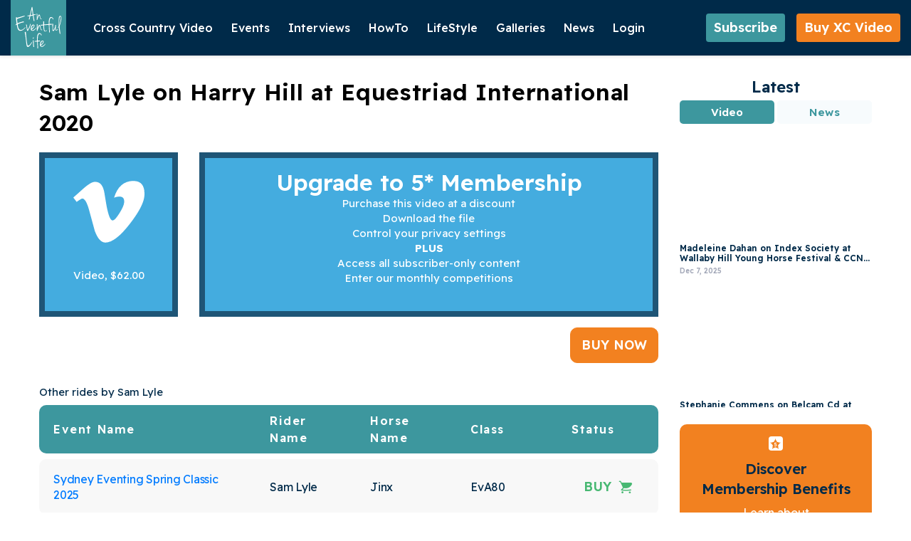

--- FILE ---
content_type: text/html; charset=UTF-8
request_url: https://www.an-eventful-life.com.au/ride/sam-lyle-harry-hill-equestriad-international-2020
body_size: 14982
content:
<!DOCTYPE html>
<html lang="en" dir="ltr" prefix="content: http://purl.org/rss/1.0/modules/content/  dc: http://purl.org/dc/terms/  foaf: http://xmlns.com/foaf/0.1/  og: http://ogp.me/ns#  rdfs: http://www.w3.org/2000/01/rdf-schema#  schema: http://schema.org/  sioc: http://rdfs.org/sioc/ns#  sioct: http://rdfs.org/sioc/types#  skos: http://www.w3.org/2004/02/skos/core#  xsd: http://www.w3.org/2001/XMLSchema# ">
  <head>
   <meta charset="utf-8" />
<style>/* @see https://github.com/aFarkas/lazysizes#broken-image-symbol */.js img.lazyload:not([src]) { visibility: hidden; }/* @see https://github.com/aFarkas/lazysizes#automatically-setting-the-sizes-attribute */.js img.lazyloaded[data-sizes=auto] { display: block; width: 100%; }</style>
<meta name="description" content="Sam Lyle rides Harry Hill at Equestriad International 2020 .Watch or buy the rider video on An Eventful Life." />
<link rel="canonical" href="https://www.an-eventful-life.com.au/ride/sam-lyle-harry-hill-equestriad-international-2020" />
<meta property="og:url" content="https://www.an-eventful-life.com.au/ride/sam-lyle-harry-hill-equestriad-international-2020" />
<meta property="og:title" content="Sam Lyle on Harry Hill at Equestriad International 2020" />
<meta name="Generator" content="Drupal 10 (https://www.drupal.org)" />
<meta name="MobileOptimized" content="width" />
<meta name="HandheldFriendly" content="true" />
<meta name="viewport" content="width=device-width, initial-scale=1.0" />
<meta http-equiv="X-UA-Compatible" content="IE=edge" />
<link rel="icon" href="https://d1tdqgmv1sjtq9.cloudfront.net/s3fs-public/Logo%20Mark-1.svg?VersionId=W2CrBn.Z9bNqwGuxO3np6xAAFjhEWe4J" type="image/svg+xml" />
<script>window.a2a_config=window.a2a_config||{};a2a_config.callbacks=[];a2a_config.overlays=[];a2a_config.templates={};a2a_config.onclick = 1;</script>

    <title>Sam Lyle on Harry Hill - Equestriad International 2020</title>
    <link rel="stylesheet" media="all" href="/core/misc/components/progress.module.css?t757vv" />
<link rel="stylesheet" media="all" href="/core/misc/components/ajax-progress.module.css?t757vv" />
<link rel="stylesheet" media="all" href="/core/modules/system/css/components/align.module.css?t757vv" />
<link rel="stylesheet" media="all" href="/core/modules/system/css/components/fieldgroup.module.css?t757vv" />
<link rel="stylesheet" media="all" href="/core/modules/system/css/components/container-inline.module.css?t757vv" />
<link rel="stylesheet" media="all" href="/core/modules/system/css/components/clearfix.module.css?t757vv" />
<link rel="stylesheet" media="all" href="/core/modules/system/css/components/details.module.css?t757vv" />
<link rel="stylesheet" media="all" href="/core/modules/system/css/components/hidden.module.css?t757vv" />
<link rel="stylesheet" media="all" href="/core/modules/system/css/components/item-list.module.css?t757vv" />
<link rel="stylesheet" media="all" href="/core/modules/system/css/components/js.module.css?t757vv" />
<link rel="stylesheet" media="all" href="/core/modules/system/css/components/nowrap.module.css?t757vv" />
<link rel="stylesheet" media="all" href="/core/modules/system/css/components/position-container.module.css?t757vv" />
<link rel="stylesheet" media="all" href="/core/modules/system/css/components/reset-appearance.module.css?t757vv" />
<link rel="stylesheet" media="all" href="/core/modules/system/css/components/resize.module.css?t757vv" />
<link rel="stylesheet" media="all" href="/core/modules/system/css/components/system-status-counter.css?t757vv" />
<link rel="stylesheet" media="all" href="/core/modules/system/css/components/system-status-report-counters.css?t757vv" />
<link rel="stylesheet" media="all" href="/core/modules/system/css/components/system-status-report-general-info.css?t757vv" />
<link rel="stylesheet" media="all" href="/core/modules/system/css/components/tablesort.module.css?t757vv" />
<link rel="stylesheet" media="all" href="/core/modules/media/css/oembed.formatter.css?t757vv" />
<link rel="stylesheet" media="all" href="/core/modules/views/css/views.module.css?t757vv" />
<link rel="stylesheet" media="all" href="/modules/contrib/addtoany/css/addtoany.css?t757vv" />
<link rel="stylesheet" media="all" href="/modules/contrib/oembed_lazyload/css/oembed-lazyload.css?t757vv" />
<link rel="stylesheet" media="all" href="/modules/contrib/oembed_lazyload/css/oembed-lazyload-style.css?t757vv" />
<link rel="stylesheet" media="all" href="/themes/custom/palmerhiggs/assets/vendor/css/bootstrap.min.css?t757vv" />
<link rel="stylesheet" media="all" href="/themes/custom/palmerhiggs/assets/vendor/css/bootstrap-select.min.css?t757vv" />
<link rel="stylesheet" media="all" href="/themes/custom/palmerhiggs/assets/vendor/css/slick.css?t757vv" />
<link rel="stylesheet" media="all" href="/themes/custom/palmerhiggs/assets/vendor/css/slick-theme.css?t757vv" />
<link rel="stylesheet" media="all" href="/themes/custom/palmerhiggs/assets/css/styles.css?t757vv" />
<link rel="stylesheet" media="all" href="/themes/custom/palmerhiggs/assets/css/dev_styles.css?t757vv" />
<link rel="stylesheet" media="all" href="/themes/custom/palmerhiggs/assets/css/responsive.css?t757vv" />

    <script type="application/json" data-drupal-selector="drupal-settings-json">{"path":{"baseUrl":"\/","pathPrefix":"","currentPath":"node\/700686","currentPathIsAdmin":false,"isFront":false,"currentLanguage":"en"},"pluralDelimiter":"\u0003","suppressDeprecationErrors":true,"gtag":{"tagId":"G-ZEN44K0XBK","consentMode":false,"otherIds":[],"events":[],"additionalConfigInfo":[]},"ajaxPageState":{"libraries":"[base64]","theme":"palmerhiggs","theme_token":null},"ajaxTrustedUrl":{"\/search-articles":true},"lazy":{"lazysizes":{"lazyClass":"lazyload","loadedClass":"lazyloaded","loadingClass":"lazyloading","preloadClass":"lazypreload","errorClass":"lazyerror","autosizesClass":"lazyautosizes","srcAttr":"data-src","srcsetAttr":"data-srcset","sizesAttr":"data-sizes","minSize":40,"customMedia":[],"init":true,"expFactor":1.5,"hFac":0.8,"loadMode":2,"loadHidden":true,"ricTimeout":0,"throttleDelay":125,"plugins":[]},"placeholderSrc":"","preferNative":false,"minified":true,"libraryPath":"\/libraries\/lazysizes"},"intersectionObserverMargin":"","aelChargebeeSite":"an-eventful-life","ael_bucket_url":"https:\/\/d1tdqgmv1sjtq9.cloudfront.net\/s3fs-public","user":{"uid":0,"permissionsHash":"bcd251c7df6b8477af2842e5f72b71201c7d8a6011c5e5be13590dd631adc3cb"}}</script>
<script src="/core/misc/drupalSettingsLoader.js?v=10.5.7"></script>
<script src="/modules/contrib/google_tag/js/gtag.js?t757vv"></script>

      
      <link href="https://fonts.googleapis.com/css2?family=Readex+Pro:wght@160..700&display=swap" rel="stylesheet">

    
  </head>
  <body class="orange-body path-node page-node-type-ride" data-spy="scroll" data-target=".navbar" data-offset="65">
    <div class="nav-overlay"></div>
        <a href="#main-content" class="visually-hidden focusable skip-link">
      Skip to main content
    </a>
    
      <div class="dialog-off-canvas-main-canvas" data-off-canvas-main-canvas>
    <!-- Header and Navbar -->
<header id="headerSection">
    <nav class="navbar">
        <div class="nav-wrap">
                            <div class="header-bottom">
                    <div class="container">
                        <div class="bottom-nav-outer">
                                  <div id="block-palmerhiggs-branding">
  
    
        <a href="/" rel="home">
      <img src="/themes/custom/palmerhiggs/logo.svg" alt="Home" fetchpriority="high" />
    </a>
      
  </div>

  
                                  <nav role="navigation" aria-labelledby="block-palmerhiggs-main-menu-menu" id="block-palmerhiggs-main-menu" class="nav-outer">
            
  <h2 class="visually-hidden" id="block-palmerhiggs-main-menu-menu">Main navigation</h2>
  

        
<button type="button" class="btn menu-toggle-btn menu-close-btn" aria-label="menu close btn"><span class="icon-close-icon"></span></button>
 
        
            <ul class="nav">
         
                <li class="nav-item">
            <span class="nav-link">Cross Country Video</span>
                             
        
            <ul>
         
                <li class="nav-item">
            <a href="/xc-video" class="nav-link" data-drupal-link-system-path="xc-video">Buy XC Video</a>
                    </li>
            <li class="nav-item">
            <a href="/about-cross-country-video" class="nav-link" data-drupal-link-system-path="node/9297">FAQs</a>
                    </li>
            <li class="nav-item">
            <a href="/video-calendar" class="nav-link" data-drupal-link-system-path="video-calendar">XC Video Calendar</a>
                    </li>
            </ul>

                    </li>
            <li class="nav-item">
            <span class="nav-link">Events</span>
                             
        
            <ul>
         
                <li class="nav-item">
            <a href="/australia-nz-eventing" class="nav-link" data-drupal-link-system-path="node/852">Australia/NZ</a>
                             
        
            <ul>
         
                <li class="nav-item">
            <a href="/australia-nz/australia" class="nav-link" data-drupal-link-system-path="taxonomy/term/36698">Australia</a>
                    </li>
            <li class="nav-item">
            <a href="/australia-nz/new-zealand" class="nav-link" data-drupal-link-system-path="taxonomy/term/36699">New Zealand</a>
                    </li>
            </ul>

                    </li>
            <li class="nav-item">
            <a href="/uk-europe-eventing" class="nav-link">UK/Europe</a>
                             
        
            <ul>
         
                <li class="nav-item">
            <a href="/uk-europe/uk" class="nav-link" data-drupal-link-system-path="taxonomy/term/36700">UK</a>
                    </li>
            <li class="nav-item">
            <a href="/uk-europe/europe" class="nav-link" data-drupal-link-system-path="taxonomy/term/36701">Europe</a>
                    </li>
            </ul>

                    </li>
            <li class="nav-item">
            <a href="/us-row-eventing" class="nav-link" data-drupal-link-system-path="node/918575">USA/ROW</a>
                             
        
            <ul>
         
                <li class="nav-item">
            <a href="/usa-row/usa" class="nav-link" data-drupal-link-system-path="taxonomy/term/35630">USA</a>
                    </li>
            <li class="nav-item">
            <a href="/usa-row/row" class="nav-link" data-drupal-link-system-path="taxonomy/term/35631">ROW</a>
                    </li>
            </ul>

                    </li>
            <li class="nav-item">
            <a href="/championships" class="nav-link">Championships</a>
                             
        
            <ul>
         
                <li class="nav-item">
            <a href="/championships/fei-european-championships-senior" class="nav-link" data-drupal-link-system-path="taxonomy/term/17481">FEI European Championships - Senior</a>
                    </li>
            <li class="nav-item">
            <a href="/championships/fei-european-championships-juniors-and-young-rider" class="nav-link" data-drupal-link-system-path="taxonomy/term/17486">FEI European Championships - Young Rider and Juniors</a>
                    </li>
            <li class="nav-item">
            <a href="/championships/fei-european-championships-ponies" class="nav-link" data-drupal-link-system-path="taxonomy/term/17491">FEI European Championships - Ponies</a>
                    </li>
            <li class="nav-item">
            <a href="/championships/asian-championships" class="nav-link" data-drupal-link-system-path="taxonomy/term/36712">FEI Asian Championships</a>
                    </li>
            <li class="nav-item">
            <a href="/championships/fei-world-young-horse-championship" class="nav-link" data-drupal-link-system-path="taxonomy/term/17501">FEI World Young Horse Championship</a>
                    </li>
            <li class="nav-item">
            <a href="/championships/pan-american-games" class="nav-link" data-drupal-link-system-path="taxonomy/term/17496">Pan American Games</a>
                    </li>
            <li class="nav-item">
            <a href="/championships/asian-games" class="nav-link" data-drupal-link-system-path="taxonomy/term/35636">Asian Games</a>
                    </li>
            </ul>

                    </li>
            <li class="nav-item">
            <a href="/fei-cci-5-star" class="nav-link">FEI CCI 5 Star</a>
                             
        
            <ul>
         
                <li class="nav-item">
            <a href="/fei-cci-5-star/adelaide-equestrian-festival-aus" class="nav-link" data-drupal-link-system-path="taxonomy/term/36710">Adelaide Equestrian Festival Aus</a>
                    </li>
            <li class="nav-item">
            <a href="/fei-cci-5-star/kentucky-three-day-event-usa" class="nav-link" data-drupal-link-system-path="taxonomy/term/154">Kentucky Three Day Event USA</a>
                    </li>
            <li class="nav-item">
            <a href="/fei-cci-5-star/badminton-horse-trials-uk" class="nav-link" data-drupal-link-system-path="taxonomy/term/155">Badminton Horse Trials UK</a>
                    </li>
            <li class="nav-item">
            <a href="/fei-cci-5-star/luhmuhlen-horse-trials-germany" class="nav-link" data-drupal-link-system-path="taxonomy/term/156">Luhmuhlen Horse Trials Germany</a>
                    </li>
            <li class="nav-item">
            <a href="/fei-cci-5-star/burghley-horse-trials-uk" class="nav-link" data-drupal-link-system-path="taxonomy/term/157">Burghley Horse Trials UK</a>
                    </li>
            <li class="nav-item">
            <a href="/fei-cci-5-star/maryland-5-star-fair-hill-usa" class="nav-link" data-drupal-link-system-path="taxonomy/term/36711">Maryland 5 Star at Fair Hill USA</a>
                    </li>
            <li class="nav-item">
            <a href="/fei-cci-5-star/les-etoiles-de-pau-france" class="nav-link" data-drupal-link-system-path="taxonomy/term/158">Les Etoiles de Pau France</a>
                    </li>
            </ul>

                    </li>
            <li class="nav-item">
            <a href="/fei-nations-cup-eventing" class="nav-link">FEI Nations Cup</a>
                             
        
            <ul>
         
                <li class="nav-item">
            <a href="/fei-nations-cup/legs" class="nav-link" data-drupal-link-system-path="taxonomy/term/36702">Legs</a>
                    </li>
            </ul>

                    </li>
            <li class="nav-item">
            <a href="/olympics-games" class="nav-link">Olympic  Games</a>
                             
        
            <ul>
         
                <li class="nav-item">
            <a href="/olympic-games/brisbane-2032" class="nav-link" data-drupal-link-system-path="taxonomy/term/36708">Brisbane 2032 </a>
                    </li>
            <li class="nav-item">
            <a href="/olympic-games/los-angeles-2028" class="nav-link" data-drupal-link-system-path="taxonomy/term/36709">Los Angeles 2028</a>
                    </li>
            <li class="nav-item">
            <a href="/olympic-games/paris-2024" class="nav-link" data-drupal-link-system-path="taxonomy/term/24326">Paris 2024</a>
                    </li>
            <li class="nav-item">
            <a href="/olympic-games/tokyo-2020" class="nav-link" data-drupal-link-system-path="taxonomy/term/14731">Tokyo 2020</a>
                    </li>
            <li class="nav-item">
            <a href="/olympic-games/rio-2016" class="nav-link" data-drupal-link-system-path="taxonomy/term/36706">Rio 2016</a>
                    </li>
            <li class="nav-item">
            <a href="/olympic-games/london-2012" class="nav-link" data-drupal-link-system-path="taxonomy/term/36707">London 2012</a>
                    </li>
            </ul>

                    </li>
            <li class="nav-item">
            <a href="/fei-world-championships" class="nav-link">World Championships</a>
                             
        
            <ul>
         
                <li class="nav-item">
            <a href="/fei-world-championships/2026-aachen-germany" class="nav-link" data-drupal-link-system-path="taxonomy/term/36750">2026 Aachen Germany</a>
                    </li>
            <li class="nav-item">
            <a href="/fei-world-championships/2022-pratoni-italy" class="nav-link" data-drupal-link-system-path="taxonomy/term/36703">2022 Pratoni Italy</a>
                    </li>
            <li class="nav-item">
            <a href="/fei-world-championships/2018-tryon-usa" class="nav-link" data-drupal-link-system-path="taxonomy/term/36704">2018 Tryon USA</a>
                    </li>
            <li class="nav-item">
            <a href="/fei-world-championships/2014-normandy-france" class="nav-link" data-drupal-link-system-path="taxonomy/term/36705">2014 Normandy France</a>
                    </li>
            <li class="nav-item">
            <a href="/fei-world-championships/2010-kentucky-usa" class="nav-link" data-drupal-link-system-path="taxonomy/term/36720">2010 Kentucky USA</a>
                    </li>
            </ul>

                    </li>
            </ul>

                    </li>
            <li class="nav-item">
            <a href="/interviews" class="nav-link" data-drupal-link-system-path="interviews">Interviews</a>
                    </li>
            <li class="nav-item">
            <a href="/how-to" class="nav-link" data-drupal-link-system-path="node/830">HowTo</a>
                             
        
            <ul>
         
                <li class="nav-item">
            <a href="/how-to/training-tips" class="nav-link" data-drupal-link-system-path="how-to/training-tips">Training tips</a>
                    </li>
            <li class="nav-item">
            <a href="/how-to/horse-management" class="nav-link" data-drupal-link-system-path="how-to/horse-management">Horse Management</a>
                    </li>
            <li class="nav-item">
            <a href="/how-to/horse-breeding" class="nav-link" data-drupal-link-system-path="how-to/horse-breeding">Breeding</a>
                    </li>
            </ul>

                    </li>
            <li class="nav-item">
            <a href="/lifestyle" class="nav-link" data-drupal-link-system-path="node/831">LifeStyle</a>
                             
        
            <ul>
         
                <li class="nav-item">
            <a href="/lifestyle/property" class="nav-link" data-drupal-link-system-path="taxonomy/term/447">Property</a>
                    </li>
            <li class="nav-item">
            <a href="/lifestyle/fashion" class="nav-link" data-drupal-link-system-path="taxonomy/term/448">Fashion</a>
                    </li>
            <li class="nav-item">
            <a href="/lifestyle/home" class="nav-link" data-drupal-link-system-path="taxonomy/term/449">Home</a>
                    </li>
            <li class="nav-item">
            <a href="/lifestyle/travel" class="nav-link" data-drupal-link-system-path="taxonomy/term/450">Travel</a>
                    </li>
            <li class="nav-item">
            <a href="/lifestyle/entertainment" class="nav-link" data-drupal-link-system-path="taxonomy/term/451">Entertainment</a>
                    </li>
            <li class="nav-item">
            <a href="/lifestyle/promotions" class="nav-link" data-drupal-link-system-path="taxonomy/term/452">Promotions</a>
                    </li>
            </ul>

                    </li>
            <li class="nav-item">
            <span class="nav-link">Galleries</span>
                             
        
            <ul>
         
                <li class="nav-item">
            <a href="/photo-gallery" title="Photos" class="nav-link" data-drupal-link-system-path="photo-gallery">Photos</a>
                    </li>
            <li class="nav-item">
            <a href="/video-gallery" class="nav-link" data-drupal-link-system-path="video-gallery">Videos</a>
                    </li>
            </ul>

                    </li>
            <li class="nav-item">
            <span class="nav-link">News</span>
                             
        
            <ul>
         
                <li class="nav-item">
            <a href="/news" class="nav-link" data-drupal-link-system-path="news">World News</a>
                    </li>
            <li class="nav-item">
            <a href="/news/australia-nz" class="nav-link" data-drupal-link-system-path="news/australia-nz">Australia/NZ</a>
                    </li>
            <li class="nav-item">
            <a href="/news/uk-europe" class="nav-link" data-drupal-link-system-path="news/uk-europe">UK/Europe</a>
                    </li>
            <li class="nav-item">
            <a href="/news/usa-row" class="nav-link" data-drupal-link-system-path="news/usa-row">USA/ROW</a>
                    </li>
            </ul>

                    </li>
            <li class="nav-item">
            <a href="/user/login" class="nav-link" data-drupal-link-system-path="user/login">Login</a>
                    </li>
            </ul>



  </nav>
<nav role="navigation" aria-labelledby="block-palmerhiggs-account-menu-menu" id="block-palmerhiggs-account-menu">
            
  <h2 class="visually-hidden" id="block-palmerhiggs-account-menu-menu">User account menu</h2>
  

        
 



  </nav>
<div class="views-exposed-form search-article-basic-page-searching" data-drupal-selector="views-exposed-form-search-results-page-1" id="block-exposedformsearch-resultspage-1">
  
      <h2>Search Results</h2>
    
      <form action="/search-articles" method="get" id="views-exposed-form-search-results-page-1" accept-charset="UTF-8">
  <div class="js-form-item form-item js-form-type-textfield form-item-search-api-fulltext js-form-item-search-api-fulltext form-no-label">
        <input placeholder="Search Articles" data-drupal-selector="edit-search-api-fulltext" type="text" id="edit-search-api-fulltext" name="search_api_fulltext" value="" size="30" maxlength="128" class="form-text" />

        </div>
<div data-drupal-selector="edit-actions" class="form-actions js-form-wrapper form-wrapper" id="edit-actions"><input data-drupal-selector="edit-submit-search-results" type="submit" id="edit-submit-search-results" value="Apply" class="button js-form-submit form-submit" />
</div>


</form>

    </div>
<div class="search-join-wrap">
    
        

    
        <button type="button" class="btn green-btn" data-toggle="modal" data-target="#featureContentModal">
            Subscribe <span class="icon icon-5star-white"></span>
        </button>

        <a href="/xc-video" class="btn join-btn">
            Buy XC Video <span class="icon icon-5star-white"></span>
        </a>
</div>
<button type="button" class="btn menu-toggle-btn menu-btn" aria-label="toggle btn"><span class="icon-menu-icon"></span></button>

  
                        </div>
                    </div>
                </div>
                    </div>
    </nav>
<div class="mobile-blockoverlay"></div>
<div class="mobile-block">
  <button class="mobile-close-btn"><img src="/themes/custom/palmerhiggs/assets/img/charm_cross.svg" alt=""></button>
  <div class="mobile-logo">
    <a href="/" title="Home" rel="home" class="main-logo">
        <img src="/themes/custom/palmerhiggs/logo.svg" alt="An Evenful Life" loading="lazy">
    </a>
  </div>
  <div class="mobile-btns">
          <div class="search-join-wrap">
    
        

            <button type="button" class="btn green-btn" data-toggle="modal" data-target="#featureContentModal">Subscribe</button>
        <a href="/xc-video" class="btn join-btn">Buy XC Video</a>
</div>
  
  </div>
  <div class="mobile-menu">    
          <nav role="navigation" aria-labelledby="block-palmerhiggs-mainnavigation-menu" id="block-palmerhiggs-mainnavigation" class="nav-outer">
            
  <h2 class="visually-hidden" id="block-palmerhiggs-mainnavigation-menu">Main navigation</h2>
  

        
<button type="button" class="btn menu-toggle-btn menu-close-btn" aria-label="menu close btn"><span class="icon-close-icon"></span></button>
 
        
            <ul class="nav">
         
                <li class="nav-item">
            <span class="nav-link">Cross Country Video</span>
                             
        
            <ul>
         
                <li class="nav-item">
            <a href="/xc-video" class="nav-link" data-drupal-link-system-path="xc-video">Buy XC Video</a>
                    </li>
            <li class="nav-item">
            <a href="/about-cross-country-video" class="nav-link" data-drupal-link-system-path="node/9297">FAQs</a>
                    </li>
            <li class="nav-item">
            <a href="/video-calendar" class="nav-link" data-drupal-link-system-path="video-calendar">XC Video Calendar</a>
                    </li>
            </ul>

                    </li>
            <li class="nav-item">
            <span class="nav-link">Events</span>
                             
        
            <ul>
         
                <li class="nav-item">
            <a href="/australia-nz-eventing" class="nav-link" data-drupal-link-system-path="node/852">Australia/NZ</a>
                             
        
            <ul>
         
                <li class="nav-item">
            <a href="/australia-nz/australia" class="nav-link" data-drupal-link-system-path="taxonomy/term/36698">Australia</a>
                    </li>
            <li class="nav-item">
            <a href="/australia-nz/new-zealand" class="nav-link" data-drupal-link-system-path="taxonomy/term/36699">New Zealand</a>
                    </li>
            </ul>

                    </li>
            <li class="nav-item">
            <a href="/uk-europe-eventing" class="nav-link">UK/Europe</a>
                             
        
            <ul>
         
                <li class="nav-item">
            <a href="/uk-europe/uk" class="nav-link" data-drupal-link-system-path="taxonomy/term/36700">UK</a>
                    </li>
            <li class="nav-item">
            <a href="/uk-europe/europe" class="nav-link" data-drupal-link-system-path="taxonomy/term/36701">Europe</a>
                    </li>
            </ul>

                    </li>
            <li class="nav-item">
            <a href="/us-row-eventing" class="nav-link" data-drupal-link-system-path="node/918575">USA/ROW</a>
                             
        
            <ul>
         
                <li class="nav-item">
            <a href="/usa-row/usa" class="nav-link" data-drupal-link-system-path="taxonomy/term/35630">USA</a>
                    </li>
            <li class="nav-item">
            <a href="/usa-row/row" class="nav-link" data-drupal-link-system-path="taxonomy/term/35631">ROW</a>
                    </li>
            </ul>

                    </li>
            <li class="nav-item">
            <a href="/championships" class="nav-link">Championships</a>
                             
        
            <ul>
         
                <li class="nav-item">
            <a href="/championships/fei-european-championships-senior" class="nav-link" data-drupal-link-system-path="taxonomy/term/17481">FEI European Championships - Senior</a>
                    </li>
            <li class="nav-item">
            <a href="/championships/fei-european-championships-juniors-and-young-rider" class="nav-link" data-drupal-link-system-path="taxonomy/term/17486">FEI European Championships - Young Rider and Juniors</a>
                    </li>
            <li class="nav-item">
            <a href="/championships/fei-european-championships-ponies" class="nav-link" data-drupal-link-system-path="taxonomy/term/17491">FEI European Championships - Ponies</a>
                    </li>
            <li class="nav-item">
            <a href="/championships/asian-championships" class="nav-link" data-drupal-link-system-path="taxonomy/term/36712">FEI Asian Championships</a>
                    </li>
            <li class="nav-item">
            <a href="/championships/fei-world-young-horse-championship" class="nav-link" data-drupal-link-system-path="taxonomy/term/17501">FEI World Young Horse Championship</a>
                    </li>
            <li class="nav-item">
            <a href="/championships/pan-american-games" class="nav-link" data-drupal-link-system-path="taxonomy/term/17496">Pan American Games</a>
                    </li>
            <li class="nav-item">
            <a href="/championships/asian-games" class="nav-link" data-drupal-link-system-path="taxonomy/term/35636">Asian Games</a>
                    </li>
            </ul>

                    </li>
            <li class="nav-item">
            <a href="/fei-cci-5-star" class="nav-link">FEI CCI 5 Star</a>
                             
        
            <ul>
         
                <li class="nav-item">
            <a href="/fei-cci-5-star/adelaide-equestrian-festival-aus" class="nav-link" data-drupal-link-system-path="taxonomy/term/36710">Adelaide Equestrian Festival Aus</a>
                    </li>
            <li class="nav-item">
            <a href="/fei-cci-5-star/kentucky-three-day-event-usa" class="nav-link" data-drupal-link-system-path="taxonomy/term/154">Kentucky Three Day Event USA</a>
                    </li>
            <li class="nav-item">
            <a href="/fei-cci-5-star/badminton-horse-trials-uk" class="nav-link" data-drupal-link-system-path="taxonomy/term/155">Badminton Horse Trials UK</a>
                    </li>
            <li class="nav-item">
            <a href="/fei-cci-5-star/luhmuhlen-horse-trials-germany" class="nav-link" data-drupal-link-system-path="taxonomy/term/156">Luhmuhlen Horse Trials Germany</a>
                    </li>
            <li class="nav-item">
            <a href="/fei-cci-5-star/burghley-horse-trials-uk" class="nav-link" data-drupal-link-system-path="taxonomy/term/157">Burghley Horse Trials UK</a>
                    </li>
            <li class="nav-item">
            <a href="/fei-cci-5-star/maryland-5-star-fair-hill-usa" class="nav-link" data-drupal-link-system-path="taxonomy/term/36711">Maryland 5 Star at Fair Hill USA</a>
                    </li>
            <li class="nav-item">
            <a href="/fei-cci-5-star/les-etoiles-de-pau-france" class="nav-link" data-drupal-link-system-path="taxonomy/term/158">Les Etoiles de Pau France</a>
                    </li>
            </ul>

                    </li>
            <li class="nav-item">
            <a href="/fei-nations-cup-eventing" class="nav-link">FEI Nations Cup</a>
                             
        
            <ul>
         
                <li class="nav-item">
            <a href="/fei-nations-cup/legs" class="nav-link" data-drupal-link-system-path="taxonomy/term/36702">Legs</a>
                    </li>
            </ul>

                    </li>
            <li class="nav-item">
            <a href="/olympics-games" class="nav-link">Olympic  Games</a>
                             
        
            <ul>
         
                <li class="nav-item">
            <a href="/olympic-games/brisbane-2032" class="nav-link" data-drupal-link-system-path="taxonomy/term/36708">Brisbane 2032 </a>
                    </li>
            <li class="nav-item">
            <a href="/olympic-games/los-angeles-2028" class="nav-link" data-drupal-link-system-path="taxonomy/term/36709">Los Angeles 2028</a>
                    </li>
            <li class="nav-item">
            <a href="/olympic-games/paris-2024" class="nav-link" data-drupal-link-system-path="taxonomy/term/24326">Paris 2024</a>
                    </li>
            <li class="nav-item">
            <a href="/olympic-games/tokyo-2020" class="nav-link" data-drupal-link-system-path="taxonomy/term/14731">Tokyo 2020</a>
                    </li>
            <li class="nav-item">
            <a href="/olympic-games/rio-2016" class="nav-link" data-drupal-link-system-path="taxonomy/term/36706">Rio 2016</a>
                    </li>
            <li class="nav-item">
            <a href="/olympic-games/london-2012" class="nav-link" data-drupal-link-system-path="taxonomy/term/36707">London 2012</a>
                    </li>
            </ul>

                    </li>
            <li class="nav-item">
            <a href="/fei-world-championships" class="nav-link">World Championships</a>
                             
        
            <ul>
         
                <li class="nav-item">
            <a href="/fei-world-championships/2026-aachen-germany" class="nav-link" data-drupal-link-system-path="taxonomy/term/36750">2026 Aachen Germany</a>
                    </li>
            <li class="nav-item">
            <a href="/fei-world-championships/2022-pratoni-italy" class="nav-link" data-drupal-link-system-path="taxonomy/term/36703">2022 Pratoni Italy</a>
                    </li>
            <li class="nav-item">
            <a href="/fei-world-championships/2018-tryon-usa" class="nav-link" data-drupal-link-system-path="taxonomy/term/36704">2018 Tryon USA</a>
                    </li>
            <li class="nav-item">
            <a href="/fei-world-championships/2014-normandy-france" class="nav-link" data-drupal-link-system-path="taxonomy/term/36705">2014 Normandy France</a>
                    </li>
            <li class="nav-item">
            <a href="/fei-world-championships/2010-kentucky-usa" class="nav-link" data-drupal-link-system-path="taxonomy/term/36720">2010 Kentucky USA</a>
                    </li>
            </ul>

                    </li>
            </ul>

                    </li>
            <li class="nav-item">
            <a href="/interviews" class="nav-link" data-drupal-link-system-path="interviews">Interviews</a>
                    </li>
            <li class="nav-item">
            <a href="/how-to" class="nav-link" data-drupal-link-system-path="node/830">HowTo</a>
                             
        
            <ul>
         
                <li class="nav-item">
            <a href="/how-to/training-tips" class="nav-link" data-drupal-link-system-path="how-to/training-tips">Training tips</a>
                    </li>
            <li class="nav-item">
            <a href="/how-to/horse-management" class="nav-link" data-drupal-link-system-path="how-to/horse-management">Horse Management</a>
                    </li>
            <li class="nav-item">
            <a href="/how-to/horse-breeding" class="nav-link" data-drupal-link-system-path="how-to/horse-breeding">Breeding</a>
                    </li>
            </ul>

                    </li>
            <li class="nav-item">
            <a href="/lifestyle" class="nav-link" data-drupal-link-system-path="node/831">LifeStyle</a>
                             
        
            <ul>
         
                <li class="nav-item">
            <a href="/lifestyle/property" class="nav-link" data-drupal-link-system-path="taxonomy/term/447">Property</a>
                    </li>
            <li class="nav-item">
            <a href="/lifestyle/fashion" class="nav-link" data-drupal-link-system-path="taxonomy/term/448">Fashion</a>
                    </li>
            <li class="nav-item">
            <a href="/lifestyle/home" class="nav-link" data-drupal-link-system-path="taxonomy/term/449">Home</a>
                    </li>
            <li class="nav-item">
            <a href="/lifestyle/travel" class="nav-link" data-drupal-link-system-path="taxonomy/term/450">Travel</a>
                    </li>
            <li class="nav-item">
            <a href="/lifestyle/entertainment" class="nav-link" data-drupal-link-system-path="taxonomy/term/451">Entertainment</a>
                    </li>
            <li class="nav-item">
            <a href="/lifestyle/promotions" class="nav-link" data-drupal-link-system-path="taxonomy/term/452">Promotions</a>
                    </li>
            </ul>

                    </li>
            <li class="nav-item">
            <span class="nav-link">Galleries</span>
                             
        
            <ul>
         
                <li class="nav-item">
            <a href="/photo-gallery" title="Photos" class="nav-link" data-drupal-link-system-path="photo-gallery">Photos</a>
                    </li>
            <li class="nav-item">
            <a href="/video-gallery" class="nav-link" data-drupal-link-system-path="video-gallery">Videos</a>
                    </li>
            </ul>

                    </li>
            <li class="nav-item">
            <span class="nav-link">News</span>
                             
        
            <ul>
         
                <li class="nav-item">
            <a href="/news" class="nav-link" data-drupal-link-system-path="news">World News</a>
                    </li>
            <li class="nav-item">
            <a href="/news/australia-nz" class="nav-link" data-drupal-link-system-path="news/australia-nz">Australia/NZ</a>
                    </li>
            <li class="nav-item">
            <a href="/news/uk-europe" class="nav-link" data-drupal-link-system-path="news/uk-europe">UK/Europe</a>
                    </li>
            <li class="nav-item">
            <a href="/news/usa-row" class="nav-link" data-drupal-link-system-path="news/usa-row">USA/ROW</a>
                    </li>
            </ul>

                    </li>
            <li class="nav-item">
            <a href="/user/login" class="nav-link" data-drupal-link-system-path="user/login">Login</a>
                    </li>
            </ul>



  </nav>
<nav role="navigation" aria-labelledby="block-palmerhiggs-useraccountmenu-menu" id="block-palmerhiggs-useraccountmenu">
            
  <h2 class="visually-hidden" id="block-palmerhiggs-useraccountmenu-menu">User account menu</h2>
  

        
 



  </nav>

  
  </div>

  <div class="mobile-search">
          <div class="views-exposed-form" data-drupal-selector="views-exposed-form-search-results-page-1" id="block-palmerhiggs-exposedformsearch-resultspage-1">
  
    
      <form action="/search-articles" method="get" id="views-exposed-form-search-results-page-1" accept-charset="UTF-8">
  <div class="js-form-item form-item js-form-type-textfield form-item-search-api-fulltext js-form-item-search-api-fulltext form-no-label">
        <input placeholder="Search Articles" data-drupal-selector="edit-search-api-fulltext" type="text" id="edit-search-api-fulltext--4" name="search_api_fulltext" value="" size="30" maxlength="128" class="form-text" />

        </div>
<div data-drupal-selector="edit-actions" class="form-actions js-form-wrapper form-wrapper" id="edit-actions--4"><input data-drupal-selector="edit-submit-search-results-4" type="submit" id="edit-submit-search-results--4" value="Apply" class="button js-form-submit form-submit" />
</div>


</form>

    </div>

  
  </div>
</div>
</header>

<!--End Header & Navbar -->
<section>
    <!--Highlighted-->
            <div class="container">
            <div class="row">
                <div class="col">
                          <div data-drupal-messages-fallback class="hidden"></div>

  
                </div>
            </div>
        </div>
        <!--End Highlighted-->

</section>

<!-- Start : main content  -->
<section  class="hm-features">
    <div class="container">   
        <!-- Breadcrumb  -->
                <!--End Breadcrumb -->
        <div class="row">
                            <div  class="col-lg-9 col-md-12" >                           


    
  <h1 class="main-title">
<span>Sam Lyle on Harry Hill at Equestriad International 2020</span>
</h1>


<div id="block-palmerhiggs-content">
  
    
      
<article data-history-node-id="700686" about="/ride/sam-lyle-harry-hill-equestriad-international-2020" class="node node--type-ride node--promoted node--view-mode-full">

    
        

    <div class="node__content">
        
    </div>

</article>
    
	<div class="row">
		<div class="col-md-3 d-flex ">
			<div class="download-wrap buy-wrap">
				<div class="item text-black">
					<svg xmlns="http://www.w3.org/2000/svg" width="100" height="100" fill="currentColor" class="bi bi-vimeo" viewbox="0 0 16 16" style="color: #3d979e;">
						<path d="M15.992 4.204c-.071 1.556-1.158 3.687-3.262 6.393-2.175 2.829-4.016 4.243-5.522 4.243-.933 0-1.722-.861-2.367-2.583L3.55 7.523C3.07 5.8 2.556 4.94 2.007 4.94c-.118 0-.537.253-1.254.754L0 4.724a209.56 209.56 0 0 0 2.334-2.081c1.054-.91 1.845-1.388 2.373-1.437 1.243-.123 2.01.728 2.298 2.553.31 1.968.526 3.19.646 3.666.36 1.631.756 2.446 1.186 2.445.334 0 .836-.53 1.508-1.587.671-1.058 1.03-1.863 1.077-2.415.096-.913-.263-1.37-1.077-1.37a3.022 3.022 0 0 0-1.185.261c.789-2.573 2.291-3.825 4.508-3.756 1.644.05 2.419 1.117 2.324 3.2z"/>
					</svg>
					<label class="option">Video,
						$62.00
					</label>
				</div>
			</div>
		</div>
		<div class="col-md-9 d-flex">
			<div class="download-wrap w-100 buy-wrap ">
				<div class="item-v">
					<div id="block-upgradeto5membership">
  
      <h2>Upgrade to 5* Membership</h2>
    
      
            <div><p><a href="/content/membership-benefits"><span>Purchase this video at a discount</span></a></p>
<p><a href="/content/membership-benefits"><span>Download the file</span></a></p>
<p><a href="/content/membership-benefits"><span>Control your privacy settings</span></a></p>
<p><a href="/content/membership-benefits"><span><strong>PLUS</strong></span></a></p>
<p><a href="/content/membership-benefits"><span>Access all subscriber-only content</span></a></p>
<p><a href="/content/membership-benefits"><span>Enter our monthly competitions</span></a></p>
<p>&nbsp;</p>
</div>
      
    </div>

				</div>
			</div>
		</div>
	</div>

<div class="buy_now_wrapper">
        <button type="button"  class="btn btn-primary annon_buynow_link" data-price="6200" data-currency="AUD" data-description="Sam Lyle on Harry Hill at Equestriad International 2020" data-cb_customer_id="" data-ride_nid="700686"  class="btn btn-primary annon_buynow_link" data-anaon_buynow_link="/chargebee/form/ride/checkout?ride_nid=700686">Buy now</button>
</div>


    </div>
<div class="views-element-container" id="block-views-block-ride-rides-ridden-by-rider-block-1">
  
    
      <div><div class="js-view-dom-id-82b96b9bdf6d2d513c46ef59c9d59db4327fc136cdbeec542d2257e720a603b4">
  
  
  

        <div>
      Other rides by Sam Lyle
      </div>
  
  
  

  <table class="responsive-table-info cols-5">
        <thead>
      <tr>
                                                  <th id="view-field-event-table-column" class="views-field views-field-field-event" scope="col">Event Name</th>
                                                  <th id="view-field-rider-table-column" class="views-field views-field-field-rider" scope="col">Rider Name</th>
                                                  <th id="view-field-horse-table-column" class="views-field views-field-field-horse" scope="col">Horse Name</th>
                                                  <th id="view-field-class-title-table-column" class="views-field views-field-field-class-title" scope="col">Class</th>
                                                  <th id="view-view-node-table-column" class="views-field views-field-view-node" scope="col">Status</th>
              </tr>
    </thead>
    <tbody>
          <tr>
                                                                                        <td headers="view-field-event-table-column" class="views-field views-field-field-event"><a href="/event/sydney-eventing-spring-classic-2025" hreflang="en">Sydney Eventing Spring Classic 2025</a>          </td>
                                                                                        <td headers="view-field-rider-table-column" class="views-field views-field-field-rider">Sam Lyle          </td>
                                                                                        <td headers="view-field-horse-table-column" class="views-field views-field-field-horse">Jinx          </td>
                                                                                        <td headers="view-field-class-title-table-column" class="views-field views-field-field-class-title">EvA80          </td>
                                                                                        <td headers="view-view-node-table-column" class="views-field views-field-view-node">    <div class="btnbox d-flex justify-content-end">
                    <a type="button" href="/ride/sam-lyle-jinx-sydney-eventing-spring-classic-2025" class="btn btn-light buy-btn">Buy<span class="icon-cart-icon"></span></a>
            </div>
          </td>
              </tr>
          <tr>
                                                                                        <td headers="view-field-event-table-column" class="views-field views-field-field-event"><a href="/event/sydney-eventing-spring-classic-2025" hreflang="en">Sydney Eventing Spring Classic 2025</a>          </td>
                                                                                        <td headers="view-field-rider-table-column" class="views-field views-field-field-rider">Sam Lyle          </td>
                                                                                        <td headers="view-field-horse-table-column" class="views-field views-field-field-horse">Beaulieu Merveille          </td>
                                                                                        <td headers="view-field-class-title-table-column" class="views-field views-field-field-class-title">EvA95          </td>
                                                                                        <td headers="view-view-node-table-column" class="views-field views-field-view-node">    <div class="btnbox d-flex justify-content-end">
                     <a type="button" href="/ride/sam-lyle-beaulieu-merveille-sydney-eventing-spring-classic-2025" class="btn btn-light watch-btn">Watch<span class="icon-play-icon"></span></a>
            </div>
          </td>
              </tr>
          <tr>
                                                                                        <td headers="view-field-event-table-column" class="views-field views-field-field-event"><a href="/event/sydney-eventing-spring-classic-2025" hreflang="en">Sydney Eventing Spring Classic 2025</a>          </td>
                                                                                        <td headers="view-field-rider-table-column" class="views-field views-field-field-rider">Sam Lyle          </td>
                                                                                        <td headers="view-field-horse-table-column" class="views-field views-field-field-horse">Flintstone          </td>
                                                                                        <td headers="view-field-class-title-table-column" class="views-field views-field-field-class-title">EvA95          </td>
                                                                                        <td headers="view-view-node-table-column" class="views-field views-field-view-node">    <div class="btnbox d-flex justify-content-end">
                    <a type="button" href="/ride/sam-lyle-flintstone-sydney-eventing-spring-classic-2025" class="btn btn-light buy-btn">Buy<span class="icon-cart-icon"></span></a>
            </div>
          </td>
              </tr>
          <tr>
                                                                                        <td headers="view-field-event-table-column" class="views-field views-field-field-event"><a href="/event/equestriad-camden-cci-horse-trials-2025" hreflang="en">Equestriad at Camden CCI Horse Trials 2025</a>          </td>
                                                                                        <td headers="view-field-rider-table-column" class="views-field views-field-field-rider">Sam Lyle          </td>
                                                                                        <td headers="view-field-horse-table-column" class="views-field views-field-field-horse">Freddie          </td>
                                                                                        <td headers="view-field-class-title-table-column" class="views-field views-field-field-class-title">EvA65          </td>
                                                                                        <td headers="view-view-node-table-column" class="views-field views-field-view-node">    <div class="btnbox d-flex justify-content-end">
                    <a type="button" href="/ride/sam-lyle-freddie-equestriad-camden-cci-horse-trials-2025" class="btn btn-light buy-btn">Buy<span class="icon-cart-icon"></span></a>
            </div>
          </td>
              </tr>
          <tr>
                                                                                        <td headers="view-field-event-table-column" class="views-field views-field-field-event"><a href="/event/equestriad-camden-cci-horse-trials-2025" hreflang="en">Equestriad at Camden CCI Horse Trials 2025</a>          </td>
                                                                                        <td headers="view-field-rider-table-column" class="views-field views-field-field-rider">Sam Lyle          </td>
                                                                                        <td headers="view-field-horse-table-column" class="views-field views-field-field-horse">Beaulieu Merveille          </td>
                                                                                        <td headers="view-field-class-title-table-column" class="views-field views-field-field-class-title">EvA95          </td>
                                                                                        <td headers="view-view-node-table-column" class="views-field views-field-view-node">    <div class="btnbox d-flex justify-content-end">
                    <a type="button" href="/ride/sam-lyle-beaulieu-merveille-equestriad-camden-cci-horse-trials-2025" class="btn btn-light buy-btn">Buy<span class="icon-cart-icon"></span></a>
            </div>
          </td>
              </tr>
          <tr>
                                                                                        <td headers="view-field-event-table-column" class="views-field views-field-field-event"><a href="/event/equestriad-camden-cci-horse-trials-2025" hreflang="en">Equestriad at Camden CCI Horse Trials 2025</a>          </td>
                                                                                        <td headers="view-field-rider-table-column" class="views-field views-field-field-rider">Sam Lyle          </td>
                                                                                        <td headers="view-field-horse-table-column" class="views-field views-field-field-horse">Cynthia R          </td>
                                                                                        <td headers="view-field-class-title-table-column" class="views-field views-field-field-class-title">EvA80          </td>
                                                                                        <td headers="view-view-node-table-column" class="views-field views-field-view-node">    <div class="btnbox d-flex justify-content-end">
                    <a type="button" href="/ride/sam-lyle-cynthia-r-equestriad-camden-cci-horse-trials-2025" class="btn btn-light buy-btn">Buy<span class="icon-cart-icon"></span></a>
            </div>
          </td>
              </tr>
          <tr>
                                                                                        <td headers="view-field-event-table-column" class="views-field views-field-field-event"><a href="/event/equestriad-camden-cci-horse-trials-2025" hreflang="en">Equestriad at Camden CCI Horse Trials 2025</a>          </td>
                                                                                        <td headers="view-field-rider-table-column" class="views-field views-field-field-rider">Sam Lyle          </td>
                                                                                        <td headers="view-field-horse-table-column" class="views-field views-field-field-horse">Jinx          </td>
                                                                                        <td headers="view-field-class-title-table-column" class="views-field views-field-field-class-title">EvA80          </td>
                                                                                        <td headers="view-view-node-table-column" class="views-field views-field-view-node">    <div class="btnbox d-flex justify-content-end">
                    <a type="button" href="/ride/sam-lyle-jinx-equestriad-camden-cci-horse-trials-2025" class="btn btn-light buy-btn">Buy<span class="icon-cart-icon"></span></a>
            </div>
          </td>
              </tr>
          <tr>
                                                                                        <td headers="view-field-event-table-column" class="views-field views-field-field-event"><a href="/event/canberra-international-horse-trials-2025" hreflang="en">Canberra International Horse Trials 2025</a>          </td>
                                                                                        <td headers="view-field-rider-table-column" class="views-field views-field-field-rider">Sam Lyle          </td>
                                                                                        <td headers="view-field-horse-table-column" class="views-field views-field-field-horse">Flintstone          </td>
                                                                                        <td headers="view-field-class-title-table-column" class="views-field views-field-field-class-title">EvA95          </td>
                                                                                        <td headers="view-view-node-table-column" class="views-field views-field-view-node">    <div class="btnbox d-flex justify-content-end">
                    <a type="button" href="/ride/sam-lyle-flintstone-canberra-international-horse-trials-2025" class="btn btn-light buy-btn">Buy<span class="icon-cart-icon"></span></a>
            </div>
          </td>
              </tr>
          <tr>
                                                                                        <td headers="view-field-event-table-column" class="views-field views-field-field-event"><a href="/event/canberra-international-horse-trials-2025" hreflang="en">Canberra International Horse Trials 2025</a>          </td>
                                                                                        <td headers="view-field-rider-table-column" class="views-field views-field-field-rider">Sam Lyle          </td>
                                                                                        <td headers="view-field-horse-table-column" class="views-field views-field-field-horse">Beaulieu Merveille          </td>
                                                                                        <td headers="view-field-class-title-table-column" class="views-field views-field-field-class-title">EvA95          </td>
                                                                                        <td headers="view-view-node-table-column" class="views-field views-field-view-node">    <div class="btnbox d-flex justify-content-end">
                     <a type="button" href="/ride/sam-lyle-beaulieu-merveille-canberra-international-horse-trials-2025" class="btn btn-light watch-btn">Watch<span class="icon-play-icon"></span></a>
            </div>
          </td>
              </tr>
          <tr>
                                                                                        <td headers="view-field-event-table-column" class="views-field views-field-field-event"><a href="/event/canberra-international-horse-trials-2025" hreflang="en">Canberra International Horse Trials 2025</a>          </td>
                                                                                        <td headers="view-field-rider-table-column" class="views-field views-field-field-rider">Sam Lyle          </td>
                                                                                        <td headers="view-field-horse-table-column" class="views-field views-field-field-horse">Jinx          </td>
                                                                                        <td headers="view-field-class-title-table-column" class="views-field views-field-field-class-title">EvA80          </td>
                                                                                        <td headers="view-view-node-table-column" class="views-field views-field-view-node">    <div class="btnbox d-flex justify-content-end">
                    <a type="button" href="/ride/sam-lyle-jinx-canberra-international-horse-trials-2025" class="btn btn-light buy-btn">Buy<span class="icon-cart-icon"></span></a>
            </div>
          </td>
              </tr>
          <tr>
                                                                                        <td headers="view-field-event-table-column" class="views-field views-field-field-event"><a href="/event/sydney-international-3-day-event-2024" hreflang="en">Sydney International 3 Day Event 2024</a>          </td>
                                                                                        <td headers="view-field-rider-table-column" class="views-field views-field-field-rider">Sam Lyle          </td>
                                                                                        <td headers="view-field-horse-table-column" class="views-field views-field-field-horse">Beaulieu Merveille          </td>
                                                                                        <td headers="view-field-class-title-table-column" class="views-field views-field-field-class-title">EvA95          </td>
                                                                                        <td headers="view-view-node-table-column" class="views-field views-field-view-node">    <div class="btnbox d-flex justify-content-end">
                     <a type="button" href="/ride/sam-lyle-beaulieu-merveille-sydney-international-3-day-event-2024" class="btn btn-light watch-btn">Watch<span class="icon-play-icon"></span></a>
            </div>
          </td>
              </tr>
          <tr>
                                                                                        <td headers="view-field-event-table-column" class="views-field views-field-field-event"><a href="/event/sydney-international-3-day-event-2024" hreflang="en">Sydney International 3 Day Event 2024</a>          </td>
                                                                                        <td headers="view-field-rider-table-column" class="views-field views-field-field-rider">Sam Lyle          </td>
                                                                                        <td headers="view-field-horse-table-column" class="views-field views-field-field-horse">B Divine          </td>
                                                                                        <td headers="view-field-class-title-table-column" class="views-field views-field-field-class-title">EvA95          </td>
                                                                                        <td headers="view-view-node-table-column" class="views-field views-field-view-node">    <div class="btnbox d-flex justify-content-end">
                    <a type="button" href="/ride/sam-lyle-b-divine-sydney-international-3-day-event-2024" class="btn btn-light buy-btn">Buy<span class="icon-cart-icon"></span></a>
            </div>
          </td>
              </tr>
          <tr>
                                                                                        <td headers="view-field-event-table-column" class="views-field views-field-field-event"><a href="/event/sydney-international-3-day-event-2024" hreflang="en">Sydney International 3 Day Event 2024</a>          </td>
                                                                                        <td headers="view-field-rider-table-column" class="views-field views-field-field-rider">Sam Lyle          </td>
                                                                                        <td headers="view-field-horse-table-column" class="views-field views-field-field-horse">Flintstone          </td>
                                                                                        <td headers="view-field-class-title-table-column" class="views-field views-field-field-class-title">EvA95          </td>
                                                                                        <td headers="view-view-node-table-column" class="views-field views-field-view-node">    <div class="btnbox d-flex justify-content-end">
                    <a type="button" href="/ride/sam-lyle-flintstone-sydney-international-3-day-event-2024" class="btn btn-light buy-btn">Buy<span class="icon-cart-icon"></span></a>
            </div>
          </td>
              </tr>
          <tr>
                                                                                        <td headers="view-field-event-table-column" class="views-field views-field-field-event"><a href="/event/equestriad-camden-cci-2024" hreflang="en">Equestriad at Camden CCI 2024</a>          </td>
                                                                                        <td headers="view-field-rider-table-column" class="views-field views-field-field-rider">Sam Lyle          </td>
                                                                                        <td headers="view-field-horse-table-column" class="views-field views-field-field-horse">B Divine          </td>
                                                                                        <td headers="view-field-class-title-table-column" class="views-field views-field-field-class-title">EvA95          </td>
                                                                                        <td headers="view-view-node-table-column" class="views-field views-field-view-node">    <div class="btnbox d-flex justify-content-end">
                    <a type="button" href="/ride/sam-lyle-b-divine-equestriad-camden-cci-2024" class="btn btn-light buy-btn">Buy<span class="icon-cart-icon"></span></a>
            </div>
          </td>
              </tr>
          <tr>
                                                                                        <td headers="view-field-event-table-column" class="views-field views-field-field-event"><a href="/event/equestriad-camden-cci-2024" hreflang="en">Equestriad at Camden CCI 2024</a>          </td>
                                                                                        <td headers="view-field-rider-table-column" class="views-field views-field-field-rider">Sam Lyle          </td>
                                                                                        <td headers="view-field-horse-table-column" class="views-field views-field-field-horse">Flintstone          </td>
                                                                                        <td headers="view-field-class-title-table-column" class="views-field views-field-field-class-title">EvA95          </td>
                                                                                        <td headers="view-view-node-table-column" class="views-field views-field-view-node">    <div class="btnbox d-flex justify-content-end">
                    <a type="button" href="/ride/sam-lyle-flintstone-equestriad-camden-cci-2024" class="btn btn-light buy-btn">Buy<span class="icon-cart-icon"></span></a>
            </div>
          </td>
              </tr>
          <tr>
                                                                                        <td headers="view-field-event-table-column" class="views-field views-field-field-event"><a href="/event/equestriad-camden-cci-2024" hreflang="en">Equestriad at Camden CCI 2024</a>          </td>
                                                                                        <td headers="view-field-rider-table-column" class="views-field views-field-field-rider">Sam Lyle          </td>
                                                                                        <td headers="view-field-horse-table-column" class="views-field views-field-field-horse">Jinx          </td>
                                                                                        <td headers="view-field-class-title-table-column" class="views-field views-field-field-class-title">EvA80          </td>
                                                                                        <td headers="view-view-node-table-column" class="views-field views-field-view-node">    <div class="btnbox d-flex justify-content-end">
                    <a type="button" href="/ride/sam-lyle-jinx-equestriad-camden-cci-2024" class="btn btn-light buy-btn">Buy<span class="icon-cart-icon"></span></a>
            </div>
          </td>
              </tr>
          <tr>
                                                                                        <td headers="view-field-event-table-column" class="views-field views-field-field-event"><a href="/event/equestriad-camden-cci-2024" hreflang="en">Equestriad at Camden CCI 2024</a>          </td>
                                                                                        <td headers="view-field-rider-table-column" class="views-field views-field-field-rider">Sam Lyle          </td>
                                                                                        <td headers="view-field-horse-table-column" class="views-field views-field-field-horse">Beaulieu Merville          </td>
                                                                                        <td headers="view-field-class-title-table-column" class="views-field views-field-field-class-title">EvA80          </td>
                                                                                        <td headers="view-view-node-table-column" class="views-field views-field-view-node">    <div class="btnbox d-flex justify-content-end">
                    <a type="button" href="/ride/sam-lyle-beaulieu-merville-equestriad-camden-cci-2024" class="btn btn-light buy-btn">Buy<span class="icon-cart-icon"></span></a>
            </div>
          </td>
              </tr>
          <tr>
                                                                                        <td headers="view-field-event-table-column" class="views-field views-field-field-event"><a href="/event/sydney-eventing-spring-classic-siec-2-2024" hreflang="en">Sydney Eventing Spring Classic at SIEC (2) 2024</a>          </td>
                                                                                        <td headers="view-field-rider-table-column" class="views-field views-field-field-rider">Sam Lyle          </td>
                                                                                        <td headers="view-field-horse-table-column" class="views-field views-field-field-horse">Highlands Carnivale          </td>
                                                                                        <td headers="view-field-class-title-table-column" class="views-field views-field-field-class-title">EvA80          </td>
                                                                                        <td headers="view-view-node-table-column" class="views-field views-field-view-node">    <div class="btnbox d-flex justify-content-end">
                    <a type="button" href="/ride/sam-lyle-highlands-carnivale-sydney-eventing-spring-classic-siec-2-2024" class="btn btn-light buy-btn">Buy<span class="icon-cart-icon"></span></a>
            </div>
          </td>
              </tr>
          <tr>
                                                                                        <td headers="view-field-event-table-column" class="views-field views-field-field-event"><a href="/event/sydney-eventing-spring-classic-siec-2-2024" hreflang="en">Sydney Eventing Spring Classic at SIEC (2) 2024</a>          </td>
                                                                                        <td headers="view-field-rider-table-column" class="views-field views-field-field-rider">Sam Lyle          </td>
                                                                                        <td headers="view-field-horse-table-column" class="views-field views-field-field-horse">Beaulieu Merville          </td>
                                                                                        <td headers="view-field-class-title-table-column" class="views-field views-field-field-class-title">EvA80          </td>
                                                                                        <td headers="view-view-node-table-column" class="views-field views-field-view-node">    <div class="btnbox d-flex justify-content-end">
                     <a type="button" href="/ride/sam-lyle-beaulieu-merville-sydney-eventing-spring-classic-siec-2-2024" class="btn btn-light watch-btn">Watch<span class="icon-play-icon"></span></a>
            </div>
          </td>
              </tr>
          <tr>
                                                                                        <td headers="view-field-event-table-column" class="views-field views-field-field-event"><a href="/event/sydney-eventing-spring-classic-siec-2-2024" hreflang="en">Sydney Eventing Spring Classic at SIEC (2) 2024</a>          </td>
                                                                                        <td headers="view-field-rider-table-column" class="views-field views-field-field-rider">Sam Lyle          </td>
                                                                                        <td headers="view-field-horse-table-column" class="views-field views-field-field-horse">Fred          </td>
                                                                                        <td headers="view-field-class-title-table-column" class="views-field views-field-field-class-title">EvA80          </td>
                                                                                        <td headers="view-view-node-table-column" class="views-field views-field-view-node">    <div class="btnbox d-flex justify-content-end">
                    <a type="button" href="/ride/sam-lyle-fred-sydney-eventing-spring-classic-siec-2-2024" class="btn btn-light buy-btn">Buy<span class="icon-cart-icon"></span></a>
            </div>
          </td>
              </tr>
          <tr>
                                                                                        <td headers="view-field-event-table-column" class="views-field views-field-field-event"><a href="/event/sydney-eventing-spring-classic-siec-2-2024" hreflang="en">Sydney Eventing Spring Classic at SIEC (2) 2024</a>          </td>
                                                                                        <td headers="view-field-rider-table-column" class="views-field views-field-field-rider">Sam Lyle          </td>
                                                                                        <td headers="view-field-horse-table-column" class="views-field views-field-field-horse">Jinx          </td>
                                                                                        <td headers="view-field-class-title-table-column" class="views-field views-field-field-class-title">EvA65          </td>
                                                                                        <td headers="view-view-node-table-column" class="views-field views-field-view-node">    <div class="btnbox d-flex justify-content-end">
                    <a type="button" href="/ride/sam-lyle-jinx-sydney-eventing-spring-classic-siec-2-2024" class="btn btn-light buy-btn">Buy<span class="icon-cart-icon"></span></a>
            </div>
          </td>
              </tr>
          <tr>
                                                                                        <td headers="view-field-event-table-column" class="views-field views-field-field-event"><a href="/event/denman-horse-trials-2024" hreflang="en">Denman Horse Trials 2024</a>          </td>
                                                                                        <td headers="view-field-rider-table-column" class="views-field views-field-field-rider">Sam Lyle          </td>
                                                                                        <td headers="view-field-horse-table-column" class="views-field views-field-field-horse">Beaulieu Merville          </td>
                                                                                        <td headers="view-field-class-title-table-column" class="views-field views-field-field-class-title">EvA80          </td>
                                                                                        <td headers="view-view-node-table-column" class="views-field views-field-view-node">    <div class="btnbox d-flex justify-content-end">
                     <a type="button" href="/ride/sam-lyle-beaulieu-merville-denman-horse-trials-2024" class="btn btn-light watch-btn">Watch<span class="icon-play-icon"></span></a>
            </div>
          </td>
              </tr>
          <tr>
                                                                                        <td headers="view-field-event-table-column" class="views-field views-field-field-event"><a href="/event/denman-horse-trials-2024" hreflang="en">Denman Horse Trials 2024</a>          </td>
                                                                                        <td headers="view-field-rider-table-column" class="views-field views-field-field-rider">Sam Lyle          </td>
                                                                                        <td headers="view-field-horse-table-column" class="views-field views-field-field-horse">Fred          </td>
                                                                                        <td headers="view-field-class-title-table-column" class="views-field views-field-field-class-title">EvA80          </td>
                                                                                        <td headers="view-view-node-table-column" class="views-field views-field-view-node">    <div class="btnbox d-flex justify-content-end">
                    <a type="button" href="/ride/sam-lyle-fred-denman-horse-trials-2024" class="btn btn-light buy-btn">Buy<span class="icon-cart-icon"></span></a>
            </div>
          </td>
              </tr>
          <tr>
                                                                                        <td headers="view-field-event-table-column" class="views-field views-field-field-event"><a href="/event/denman-horse-trials-2024" hreflang="en">Denman Horse Trials 2024</a>          </td>
                                                                                        <td headers="view-field-rider-table-column" class="views-field views-field-field-rider">Sam Lyle          </td>
                                                                                        <td headers="view-field-horse-table-column" class="views-field views-field-field-horse">Jinx          </td>
                                                                                        <td headers="view-field-class-title-table-column" class="views-field views-field-field-class-title">EvA80          </td>
                                                                                        <td headers="view-view-node-table-column" class="views-field views-field-view-node">    <div class="btnbox d-flex justify-content-end">
                    <a type="button" href="/ride/sam-lyle-jinx-denman-horse-trials-2024" class="btn btn-light buy-btn">Buy<span class="icon-cart-icon"></span></a>
            </div>
          </td>
              </tr>
          <tr>
                                                                                        <td headers="view-field-event-table-column" class="views-field views-field-field-event"><a href="/event/equestriad-camden-ccn-1-2024" hreflang="en">Equestriad at Camden CCN (1) 2024</a>          </td>
                                                                                        <td headers="view-field-rider-table-column" class="views-field views-field-field-rider">Sam Lyle          </td>
                                                                                        <td headers="view-field-horse-table-column" class="views-field views-field-field-horse">Beaulieu Merville          </td>
                                                                                        <td headers="view-field-class-title-table-column" class="views-field views-field-field-class-title">EvA80          </td>
                                                                                        <td headers="view-view-node-table-column" class="views-field views-field-view-node">    <div class="btnbox d-flex justify-content-end">
                     <a type="button" href="/ride/sam-lyle-beaulieu-merville-equestriad-camden-ccn-1-2024" class="btn btn-light watch-btn">Watch<span class="icon-play-icon"></span></a>
            </div>
          </td>
              </tr>
          <tr>
                                                                                        <td headers="view-field-event-table-column" class="views-field views-field-field-event"><a href="/event/equestriad-camden-ccn-1-2024" hreflang="en">Equestriad at Camden CCN (1) 2024</a>          </td>
                                                                                        <td headers="view-field-rider-table-column" class="views-field views-field-field-rider">Sam Lyle          </td>
                                                                                        <td headers="view-field-horse-table-column" class="views-field views-field-field-horse">Im Tiny Dancer          </td>
                                                                                        <td headers="view-field-class-title-table-column" class="views-field views-field-field-class-title">EvA95          </td>
                                                                                        <td headers="view-view-node-table-column" class="views-field views-field-view-node">    <div class="btnbox d-flex justify-content-end">
                    <a type="button" href="/ride/sam-lyle-im-tiny-dancer-equestriad-camden-ccn-1-2024" class="btn btn-light buy-btn">Buy<span class="icon-cart-icon"></span></a>
            </div>
          </td>
              </tr>
          <tr>
                                                                                        <td headers="view-field-event-table-column" class="views-field views-field-field-event"><a href="/event/sydney-eventing-autumn-classic-siec-horse-1-2024" hreflang="en">Sydney Eventing Autumn Classic at SIEC Horse (1) 2024</a>          </td>
                                                                                        <td headers="view-field-rider-table-column" class="views-field views-field-field-rider">Sam Lyle          </td>
                                                                                        <td headers="view-field-horse-table-column" class="views-field views-field-field-horse">Im Tiny Dancer          </td>
                                                                                        <td headers="view-field-class-title-table-column" class="views-field views-field-field-class-title">EvA95          </td>
                                                                                        <td headers="view-view-node-table-column" class="views-field views-field-view-node">    <div class="btnbox d-flex justify-content-end">
                    <a type="button" href="/ride/sam-lyle-im-tiny-dancer-sydney-eventing-autumn-classic-siec-horse-1-2024" class="btn btn-light buy-btn">Buy<span class="icon-cart-icon"></span></a>
            </div>
          </td>
              </tr>
          <tr>
                                                                                        <td headers="view-field-event-table-column" class="views-field views-field-field-event"><a href="/event/sydney-international-3-day-event-2023" hreflang="und">Sydney International 3 Day Event  2023</a>          </td>
                                                                                        <td headers="view-field-rider-table-column" class="views-field views-field-field-rider">Sam Lyle          </td>
                                                                                        <td headers="view-field-horse-table-column" class="views-field views-field-field-horse">Finch Farm Chippendale          </td>
                                                                                        <td headers="view-field-class-title-table-column" class="views-field views-field-field-class-title">CCI2*-L          </td>
                                                                                        <td headers="view-view-node-table-column" class="views-field views-field-view-node">    <div class="btnbox d-flex justify-content-end">
                    <a type="button" href="/ride/sam-lyle-finch-farm-chippendale-sydney-international-3-day-event-2023" class="btn btn-light buy-btn">Buy<span class="icon-cart-icon"></span></a>
            </div>
          </td>
              </tr>
          <tr>
                                                                                        <td headers="view-field-event-table-column" class="views-field views-field-field-event"><a href="/event/sydney-international-3-day-event-2023" hreflang="und">Sydney International 3 Day Event  2023</a>          </td>
                                                                                        <td headers="view-field-rider-table-column" class="views-field views-field-field-rider">Sam Lyle          </td>
                                                                                        <td headers="view-field-horse-table-column" class="views-field views-field-field-horse">Revelwood Stedintine          </td>
                                                                                        <td headers="view-field-class-title-table-column" class="views-field views-field-field-class-title">CCI2*-L          </td>
                                                                                        <td headers="view-view-node-table-column" class="views-field views-field-view-node">    <div class="btnbox d-flex justify-content-end">
                    <a type="button" href="/ride/sam-lyle-revelwood-stedintine-sydney-international-3-day-event-2023" class="btn btn-light buy-btn">Buy<span class="icon-cart-icon"></span></a>
            </div>
          </td>
              </tr>
          <tr>
                                                                                        <td headers="view-field-event-table-column" class="views-field views-field-field-event"><a href="/event/eventing-willinga-park-cci-2023" hreflang="und">Eventing at Willinga Park CCI  2023</a>          </td>
                                                                                        <td headers="view-field-rider-table-column" class="views-field views-field-field-rider">Sam Lyle          </td>
                                                                                        <td headers="view-field-horse-table-column" class="views-field views-field-field-horse">Revelwood Stedintine          </td>
                                                                                        <td headers="view-field-class-title-table-column" class="views-field views-field-field-class-title">CCI2*-S          </td>
                                                                                        <td headers="view-view-node-table-column" class="views-field views-field-view-node">    <div class="btnbox d-flex justify-content-end">
                    <a type="button" href="/ride/sam-lyle-revelwood-stedintine-eventing-willinga-park-cci-2023" class="btn btn-light buy-btn">Buy<span class="icon-cart-icon"></span></a>
            </div>
          </td>
              </tr>
          <tr>
                                                                                        <td headers="view-field-event-table-column" class="views-field views-field-field-event"><a href="/event/eventing-willinga-park-cci-2023" hreflang="und">Eventing at Willinga Park CCI  2023</a>          </td>
                                                                                        <td headers="view-field-rider-table-column" class="views-field views-field-field-rider">Sam Lyle          </td>
                                                                                        <td headers="view-field-horse-table-column" class="views-field views-field-field-horse">Finch Farm Chippendale          </td>
                                                                                        <td headers="view-field-class-title-table-column" class="views-field views-field-field-class-title">CCI2*-S          </td>
                                                                                        <td headers="view-view-node-table-column" class="views-field views-field-view-node">    <div class="btnbox d-flex justify-content-end">
                    <a type="button" href="/ride/sam-lyle-finch-farm-chippendale-eventing-willinga-park-cci-2023" class="btn btn-light buy-btn">Buy<span class="icon-cart-icon"></span></a>
            </div>
          </td>
              </tr>
          <tr>
                                                                                        <td headers="view-field-event-table-column" class="views-field views-field-field-event"><a href="/event/sydney-eventing-siec-horse-trials-2-2023" hreflang="und">Sydney Eventing at SIEC  Horse Trials  (2) 2023</a>          </td>
                                                                                        <td headers="view-field-rider-table-column" class="views-field views-field-field-rider">Sam Lyle          </td>
                                                                                        <td headers="view-field-horse-table-column" class="views-field views-field-field-horse">Finch Farm Chippendale          </td>
                                                                                        <td headers="view-field-class-title-table-column" class="views-field views-field-field-class-title">CCN2*-S          </td>
                                                                                        <td headers="view-view-node-table-column" class="views-field views-field-view-node">    <div class="btnbox d-flex justify-content-end">
                     <a type="button" href="/ride/sam-lyle-finch-farm-chippendale-sydney-eventing-siec-horse-trials-2-2023" class="btn btn-light watch-btn">Watch<span class="icon-play-icon"></span></a>
            </div>
          </td>
              </tr>
          <tr>
                                                                                        <td headers="view-field-event-table-column" class="views-field views-field-field-event"><a href="/event/sydney-eventing-siec-horse-trials-2-2023" hreflang="und">Sydney Eventing at SIEC  Horse Trials  (2) 2023</a>          </td>
                                                                                        <td headers="view-field-rider-table-column" class="views-field views-field-field-rider">Sam Lyle          </td>
                                                                                        <td headers="view-field-horse-table-column" class="views-field views-field-field-horse">Revelwood Stedintine          </td>
                                                                                        <td headers="view-field-class-title-table-column" class="views-field views-field-field-class-title">CCN1*-S          </td>
                                                                                        <td headers="view-view-node-table-column" class="views-field views-field-view-node">    <div class="btnbox d-flex justify-content-end">
                     <a type="button" href="/ride/sam-lyle-revelwood-stedintine-sydney-eventing-siec-horse-trials-2-2023" class="btn btn-light watch-btn">Watch<span class="icon-play-icon"></span></a>
            </div>
          </td>
              </tr>
          <tr>
                                                                                        <td headers="view-field-event-table-column" class="views-field views-field-field-event"><a href="/event/sydney-eventing-siec-horse-trials-2-2023" hreflang="und">Sydney Eventing at SIEC  Horse Trials  (2) 2023</a>          </td>
                                                                                        <td headers="view-field-rider-table-column" class="views-field views-field-field-rider">Sam Lyle          </td>
                                                                                        <td headers="view-field-horse-table-column" class="views-field views-field-field-horse">Im Tiny Dancer          </td>
                                                                                        <td headers="view-field-class-title-table-column" class="views-field views-field-field-class-title">EvA80          </td>
                                                                                        <td headers="view-view-node-table-column" class="views-field views-field-view-node">    <div class="btnbox d-flex justify-content-end">
                    <a type="button" href="/ride/sam-lyle-im-tiny-dancer-sydney-eventing-siec-horse-trials-2-2023" class="btn btn-light buy-btn">Buy<span class="icon-cart-icon"></span></a>
            </div>
          </td>
              </tr>
          <tr>
                                                                                        <td headers="view-field-event-table-column" class="views-field views-field-field-event"><a href="/event/sydney-eventing-siec-horse-trials-2-2023" hreflang="und">Sydney Eventing at SIEC  Horse Trials  (2) 2023</a>          </td>
                                                                                        <td headers="view-field-rider-table-column" class="views-field views-field-field-rider">Sam Lyle          </td>
                                                                                        <td headers="view-field-horse-table-column" class="views-field views-field-field-horse">Hoylonny          </td>
                                                                                        <td headers="view-field-class-title-table-column" class="views-field views-field-field-class-title">EvA80          </td>
                                                                                        <td headers="view-view-node-table-column" class="views-field views-field-view-node">    <div class="btnbox d-flex justify-content-end">
                    <a type="button" href="/ride/sam-lyle-hoylonny-sydney-eventing-siec-horse-trials-2-2023" class="btn btn-light buy-btn">Buy<span class="icon-cart-icon"></span></a>
            </div>
          </td>
              </tr>
          <tr>
                                                                                        <td headers="view-field-event-table-column" class="views-field views-field-field-event"><a href="/event/eventing-equestriad-camden-cci-2023" hreflang="und">Eventing Equestriad at Camden CCI  2023</a>          </td>
                                                                                        <td headers="view-field-rider-table-column" class="views-field views-field-field-rider">Sam Lyle          </td>
                                                                                        <td headers="view-field-horse-table-column" class="views-field views-field-field-horse">Harry Hill          </td>
                                                                                        <td headers="view-field-class-title-table-column" class="views-field views-field-field-class-title">CCI3*-S          </td>
                                                                                        <td headers="view-view-node-table-column" class="views-field views-field-view-node">    <div class="btnbox d-flex justify-content-end">
                    <a type="button" href="/ride/sam-lyle-harry-hill-eventing-equestriad-camden-cci-2023-0" class="btn btn-light buy-btn">Buy<span class="icon-cart-icon"></span></a>
            </div>
          </td>
              </tr>
          <tr>
                                                                                        <td headers="view-field-event-table-column" class="views-field views-field-field-event"><a href="/event/eventing-equestriad-camden-cci-2023" hreflang="und">Eventing Equestriad at Camden CCI  2023</a>          </td>
                                                                                        <td headers="view-field-rider-table-column" class="views-field views-field-field-rider">Sam Lyle          </td>
                                                                                        <td headers="view-field-horse-table-column" class="views-field views-field-field-horse">Revelwood Stedintine          </td>
                                                                                        <td headers="view-field-class-title-table-column" class="views-field views-field-field-class-title">CCN1*-S          </td>
                                                                                        <td headers="view-view-node-table-column" class="views-field views-field-view-node">    <div class="btnbox d-flex justify-content-end">
                     <a type="button" href="/ride/sam-lyle-revelwood-stedintine-eventing-equestriad-camden-cci-2023-0" class="btn btn-light watch-btn">Watch<span class="icon-play-icon"></span></a>
            </div>
          </td>
              </tr>
          <tr>
                                                                                        <td headers="view-field-event-table-column" class="views-field views-field-field-event"><a href="/event/eventing-equestriad-camden-cci-2023" hreflang="und">Eventing Equestriad at Camden CCI  2023</a>          </td>
                                                                                        <td headers="view-field-rider-table-column" class="views-field views-field-field-rider">Sam Lyle          </td>
                                                                                        <td headers="view-field-horse-table-column" class="views-field views-field-field-horse">Finch Farm Chippendale          </td>
                                                                                        <td headers="view-field-class-title-table-column" class="views-field views-field-field-class-title">CCN1*-S          </td>
                                                                                        <td headers="view-view-node-table-column" class="views-field views-field-view-node">    <div class="btnbox d-flex justify-content-end">
                     <a type="button" href="/ride/sam-lyle-finch-farm-chippendale-eventing-equestriad-camden-cci-2023-0" class="btn btn-light watch-btn">Watch<span class="icon-play-icon"></span></a>
            </div>
          </td>
              </tr>
          <tr>
                                                                                        <td headers="view-field-event-table-column" class="views-field views-field-field-event"><a href="/event/eventing-equestriad-camden-cci-2023" hreflang="und">Eventing Equestriad at Camden CCI  2023</a>          </td>
                                                                                        <td headers="view-field-rider-table-column" class="views-field views-field-field-rider">Sam Lyle          </td>
                                                                                        <td headers="view-field-horse-table-column" class="views-field views-field-field-horse">Im Tiny Dancer          </td>
                                                                                        <td headers="view-field-class-title-table-column" class="views-field views-field-field-class-title">EvA80          </td>
                                                                                        <td headers="view-view-node-table-column" class="views-field views-field-view-node">    <div class="btnbox d-flex justify-content-end">
                    <a type="button" href="/ride/sam-lyle-im-tiny-dancer-eventing-equestriad-camden-cci-2023" class="btn btn-light buy-btn">Buy<span class="icon-cart-icon"></span></a>
            </div>
          </td>
              </tr>
          <tr>
                                                                                        <td headers="view-field-event-table-column" class="views-field views-field-field-event"><a href="/event/quirindi-eventing-ccn-horse-trials-2023" hreflang="und">Quirindi Eventing CCN Horse Trials  2023</a>          </td>
                                                                                        <td headers="view-field-rider-table-column" class="views-field views-field-field-rider">Sam Lyle          </td>
                                                                                        <td headers="view-field-horse-table-column" class="views-field views-field-field-horse">Finch Farm Chippendale          </td>
                                                                                        <td headers="view-field-class-title-table-column" class="views-field views-field-field-class-title">CCN1*-S          </td>
                                                                                        <td headers="view-view-node-table-column" class="views-field views-field-view-node">    <div class="btnbox d-flex justify-content-end">
                     <a type="button" href="/ride/sam-lyle-finch-farm-chippendale-quirindi-eventing-ccn-horse-trials-2023" class="btn btn-light watch-btn">Watch<span class="icon-play-icon"></span></a>
            </div>
          </td>
              </tr>
          <tr>
                                                                                        <td headers="view-field-event-table-column" class="views-field views-field-field-event"><a href="/event/quirindi-eventing-ccn-horse-trials-2023" hreflang="und">Quirindi Eventing CCN Horse Trials  2023</a>          </td>
                                                                                        <td headers="view-field-rider-table-column" class="views-field views-field-field-rider">Sam Lyle          </td>
                                                                                        <td headers="view-field-horse-table-column" class="views-field views-field-field-horse">Revelwood Stedintine          </td>
                                                                                        <td headers="view-field-class-title-table-column" class="views-field views-field-field-class-title">CCN1*-S          </td>
                                                                                        <td headers="view-view-node-table-column" class="views-field views-field-view-node">    <div class="btnbox d-flex justify-content-end">
                     <a type="button" href="/ride/sam-lyle-revelwood-stedintine-quirindi-eventing-ccn-horse-trials-2023" class="btn btn-light watch-btn">Watch<span class="icon-play-icon"></span></a>
            </div>
          </td>
              </tr>
          <tr>
                                                                                        <td headers="view-field-event-table-column" class="views-field views-field-field-event"><a href="/event/quirindi-eventing-ccn-horse-trials-2023" hreflang="und">Quirindi Eventing CCN Horse Trials  2023</a>          </td>
                                                                                        <td headers="view-field-rider-table-column" class="views-field views-field-field-rider">Sam Lyle          </td>
                                                                                        <td headers="view-field-horse-table-column" class="views-field views-field-field-horse">Harry Hill          </td>
                                                                                        <td headers="view-field-class-title-table-column" class="views-field views-field-field-class-title">CCN3*-S          </td>
                                                                                        <td headers="view-view-node-table-column" class="views-field views-field-view-node">    <div class="btnbox d-flex justify-content-end">
                    <a type="button" href="/content/sam-lyle-harry-hill-quirindi-eventing-ccn-horse-trials-2023" class="btn btn-light buy-btn">Buy<span class="icon-cart-icon"></span></a>
            </div>
          </td>
              </tr>
          <tr>
                                                                                        <td headers="view-field-event-table-column" class="views-field views-field-field-event"><a href="/event/adelaide-equestrian-festival-cci-2023" hreflang="und">Adelaide Equestrian Festival CCI  2023</a>          </td>
                                                                                        <td headers="view-field-rider-table-column" class="views-field views-field-field-rider">Sam Lyle          </td>
                                                                                        <td headers="view-field-horse-table-column" class="views-field views-field-field-horse">Bf Valour          </td>
                                                                                        <td headers="view-field-class-title-table-column" class="views-field views-field-field-class-title">CCI5*-L          </td>
                                                                                        <td headers="view-view-node-table-column" class="views-field views-field-view-node">    <div class="btnbox d-flex justify-content-end">
                     <a type="button" href="/ride/sam-lyle-bf-valour-adelaide-equestrian-festival-cci-2023" class="btn btn-light watch-btn">Watch<span class="icon-play-icon"></span></a>
            </div>
          </td>
              </tr>
          <tr>
                                                                                        <td headers="view-field-event-table-column" class="views-field views-field-field-event"><a href="/event/eventing-equestriad-camden-cci-april-2023" hreflang="und">Eventing Equestriad at Camden CCI  April 2023</a>          </td>
                                                                                        <td headers="view-field-rider-table-column" class="views-field views-field-field-rider">Sam Lyle          </td>
                                                                                        <td headers="view-field-horse-table-column" class="views-field views-field-field-horse">Revelwood Stedintine          </td>
                                                                                        <td headers="view-field-class-title-table-column" class="views-field views-field-field-class-title">EvA95          </td>
                                                                                        <td headers="view-view-node-table-column" class="views-field views-field-view-node">    <div class="btnbox d-flex justify-content-end">
                    <a type="button" href="/ride/sam-lyle-revelwood-stedintine-eventing-equestriad-camden-cci-2023" class="btn btn-light buy-btn">Buy<span class="icon-cart-icon"></span></a>
            </div>
          </td>
              </tr>
          <tr>
                                                                                        <td headers="view-field-event-table-column" class="views-field views-field-field-event"><a href="/event/eventing-equestriad-camden-cci-april-2023" hreflang="und">Eventing Equestriad at Camden CCI  April 2023</a>          </td>
                                                                                        <td headers="view-field-rider-table-column" class="views-field views-field-field-rider">Sam Lyle          </td>
                                                                                        <td headers="view-field-horse-table-column" class="views-field views-field-field-horse">Matey          </td>
                                                                                        <td headers="view-field-class-title-table-column" class="views-field views-field-field-class-title">EvA80          </td>
                                                                                        <td headers="view-view-node-table-column" class="views-field views-field-view-node">    <div class="btnbox d-flex justify-content-end">
                    <a type="button" href="/ride/sam-lyle-matey-eventing-equestriad-camden-cci-2023" class="btn btn-light buy-btn">Buy<span class="icon-cart-icon"></span></a>
            </div>
          </td>
              </tr>
          <tr>
                                                                                        <td headers="view-field-event-table-column" class="views-field views-field-field-event"><a href="/event/eventing-equestriad-camden-cci-april-2023" hreflang="und">Eventing Equestriad at Camden CCI  April 2023</a>          </td>
                                                                                        <td headers="view-field-rider-table-column" class="views-field views-field-field-rider">Sam Lyle          </td>
                                                                                        <td headers="view-field-horse-table-column" class="views-field views-field-field-horse">Finch Farm Chippendale          </td>
                                                                                        <td headers="view-field-class-title-table-column" class="views-field views-field-field-class-title">CCN1*-S          </td>
                                                                                        <td headers="view-view-node-table-column" class="views-field views-field-view-node">    <div class="btnbox d-flex justify-content-end">
                     <a type="button" href="/ride/sam-lyle-finch-farm-chippendale-eventing-equestriad-camden-cci-2023" class="btn btn-light watch-btn">Watch<span class="icon-play-icon"></span></a>
            </div>
          </td>
              </tr>
          <tr>
                                                                                        <td headers="view-field-event-table-column" class="views-field views-field-field-event"><a href="/event/eventing-equestriad-camden-cci-april-2023" hreflang="und">Eventing Equestriad at Camden CCI  April 2023</a>          </td>
                                                                                        <td headers="view-field-rider-table-column" class="views-field views-field-field-rider">Sam Lyle          </td>
                                                                                        <td headers="view-field-horse-table-column" class="views-field views-field-field-horse">Harry Hill          </td>
                                                                                        <td headers="view-field-class-title-table-column" class="views-field views-field-field-class-title">CCI3*-S          </td>
                                                                                        <td headers="view-view-node-table-column" class="views-field views-field-view-node">    <div class="btnbox d-flex justify-content-end">
                    <a type="button" href="/ride/sam-lyle-harry-hill-eventing-equestriad-camden-cci-2023" class="btn btn-light buy-btn">Buy<span class="icon-cart-icon"></span></a>
            </div>
          </td>
              </tr>
          <tr>
                                                                                        <td headers="view-field-event-table-column" class="views-field views-field-field-event"><a href="/event/eventing-equestriad-camden-cci-april-2023" hreflang="und">Eventing Equestriad at Camden CCI  April 2023</a>          </td>
                                                                                        <td headers="view-field-rider-table-column" class="views-field views-field-field-rider">Sam Lyle          </td>
                                                                                        <td headers="view-field-horse-table-column" class="views-field views-field-field-horse">Bf Valour          </td>
                                                                                        <td headers="view-field-class-title-table-column" class="views-field views-field-field-class-title">CCI4*-S          </td>
                                                                                        <td headers="view-view-node-table-column" class="views-field views-field-view-node">    <div class="btnbox d-flex justify-content-end">
                    <a type="button" href="/ride/sam-lyle-bf-valour-eventing-equestriad-camden-cci-2023" class="btn btn-light buy-btn">Buy<span class="icon-cart-icon"></span></a>
            </div>
          </td>
              </tr>
          <tr>
                                                                                        <td headers="view-field-event-table-column" class="views-field views-field-field-event"><a href="/event/tamworth-international-eventing-cci-2023" hreflang="und">Tamworth International Eventing CCI  2023</a>          </td>
                                                                                        <td headers="view-field-rider-table-column" class="views-field views-field-field-rider">Sam Lyle          </td>
                                                                                        <td headers="view-field-horse-table-column" class="views-field views-field-field-horse">Harry Hill          </td>
                                                                                        <td headers="view-field-class-title-table-column" class="views-field views-field-field-class-title">CCI3*-S          </td>
                                                                                        <td headers="view-view-node-table-column" class="views-field views-field-view-node">    <div class="btnbox d-flex justify-content-end">
                     <a type="button" href="/ride/sam-lyle-harry-hill-tamworth-international-eventing-cci-2023" class="btn btn-light watch-btn">Watch<span class="icon-play-icon"></span></a>
            </div>
          </td>
              </tr>
          <tr>
                                                                                        <td headers="view-field-event-table-column" class="views-field views-field-field-event"><a href="/event/tamworth-international-eventing-cci-2023" hreflang="und">Tamworth International Eventing CCI  2023</a>          </td>
                                                                                        <td headers="view-field-rider-table-column" class="views-field views-field-field-rider">Sam Lyle          </td>
                                                                                        <td headers="view-field-horse-table-column" class="views-field views-field-field-horse">Bf Valour          </td>
                                                                                        <td headers="view-field-class-title-table-column" class="views-field views-field-field-class-title">CCI4*-S          </td>
                                                                                        <td headers="view-view-node-table-column" class="views-field views-field-view-node">    <div class="btnbox d-flex justify-content-end">
                    <a type="button" href="/ride/sam-lyle-bf-valour-tamworth-international-eventing-cci-2023" class="btn btn-light buy-btn">Buy<span class="icon-cart-icon"></span></a>
            </div>
          </td>
              </tr>
          <tr>
                                                                                        <td headers="view-field-event-table-column" class="views-field views-field-field-event"><a href="/event/tamworth-international-eventing-cci-2023" hreflang="und">Tamworth International Eventing CCI  2023</a>          </td>
                                                                                        <td headers="view-field-rider-table-column" class="views-field views-field-field-rider">Sam Lyle          </td>
                                                                                        <td headers="view-field-horse-table-column" class="views-field views-field-field-horse">Finch Farm Chippendale          </td>
                                                                                        <td headers="view-field-class-title-table-column" class="views-field views-field-field-class-title">CCN1*-S          </td>
                                                                                        <td headers="view-view-node-table-column" class="views-field views-field-view-node">    <div class="btnbox d-flex justify-content-end">
                     <a type="button" href="/ride/sam-lyle-finch-farm-chippendale-tamworth-international-eventing-cci-2023" class="btn btn-light watch-btn">Watch<span class="icon-play-icon"></span></a>
            </div>
          </td>
              </tr>
          <tr>
                                                                                        <td headers="view-field-event-table-column" class="views-field views-field-field-event"><a href="/event/tamworth-international-eventing-cci-2023" hreflang="und">Tamworth International Eventing CCI  2023</a>          </td>
                                                                                        <td headers="view-field-rider-table-column" class="views-field views-field-field-rider">Sam Lyle          </td>
                                                                                        <td headers="view-field-horse-table-column" class="views-field views-field-field-horse">Matey          </td>
                                                                                        <td headers="view-field-class-title-table-column" class="views-field views-field-field-class-title">EvA80          </td>
                                                                                        <td headers="view-view-node-table-column" class="views-field views-field-view-node">    <div class="btnbox d-flex justify-content-end">
                     <a type="button" href="/ride/sam-lyle-matey-tamworth-international-eventing-cci-2023" class="btn btn-light watch-btn">Watch<span class="icon-play-icon"></span></a>
            </div>
          </td>
              </tr>
          <tr>
                                                                                        <td headers="view-field-event-table-column" class="views-field views-field-field-event"><a href="/event/sydney-eventing-siec-horse-trials-1-2023" hreflang="und">Sydney Eventing at SIEC  Horse Trials  (1) 2023</a>          </td>
                                                                                        <td headers="view-field-rider-table-column" class="views-field views-field-field-rider">Sam Lyle          </td>
                                                                                        <td headers="view-field-horse-table-column" class="views-field views-field-field-horse">Harry Hill          </td>
                                                                                        <td headers="view-field-class-title-table-column" class="views-field views-field-field-class-title">CCN2*-S          </td>
                                                                                        <td headers="view-view-node-table-column" class="views-field views-field-view-node">    <div class="btnbox d-flex justify-content-end">
                    <a type="button" href="/ride/sam-lyle-harry-hill-sydney-eventing-siec-horse-trials-1-2023" class="btn btn-light buy-btn">Buy<span class="icon-cart-icon"></span></a>
            </div>
          </td>
              </tr>
          <tr>
                                                                                        <td headers="view-field-event-table-column" class="views-field views-field-field-event"><a href="/event/sydney-eventing-siec-horse-trials-1-2023" hreflang="und">Sydney Eventing at SIEC  Horse Trials  (1) 2023</a>          </td>
                                                                                        <td headers="view-field-rider-table-column" class="views-field views-field-field-rider">Sam Lyle          </td>
                                                                                        <td headers="view-field-horse-table-column" class="views-field views-field-field-horse">Bf Valour          </td>
                                                                                        <td headers="view-field-class-title-table-column" class="views-field views-field-field-class-title">CCN4*-S          </td>
                                                                                        <td headers="view-view-node-table-column" class="views-field views-field-view-node">    <div class="btnbox d-flex justify-content-end">
                    <a type="button" href="/ride/sam-lyle-bf-valour-sydney-eventing-siec-horse-trials-1-2023" class="btn btn-light buy-btn">Buy<span class="icon-cart-icon"></span></a>
            </div>
          </td>
              </tr>
          <tr>
                                                                                        <td headers="view-field-event-table-column" class="views-field views-field-field-event"><a href="/event/sydney-eventing-siec-horse-trials-1-2023" hreflang="und">Sydney Eventing at SIEC  Horse Trials  (1) 2023</a>          </td>
                                                                                        <td headers="view-field-rider-table-column" class="views-field views-field-field-rider">Sam Lyle          </td>
                                                                                        <td headers="view-field-horse-table-column" class="views-field views-field-field-horse">Finch Farm Chippendale          </td>
                                                                                        <td headers="view-field-class-title-table-column" class="views-field views-field-field-class-title">CCN1*-S          </td>
                                                                                        <td headers="view-view-node-table-column" class="views-field views-field-view-node">    <div class="btnbox d-flex justify-content-end">
                     <a type="button" href="/ride/sam-lyle-finch-farm-chippendale-sydney-eventing-siec-horse-trials-1-2023" class="btn btn-light watch-btn">Watch<span class="icon-play-icon"></span></a>
            </div>
          </td>
              </tr>
          <tr>
                                                                                        <td headers="view-field-event-table-column" class="views-field views-field-field-event"><a href="/event/bowral-kubota-festival-eventing" hreflang="und">Bowral Kubota Festival of Eventing</a>          </td>
                                                                                        <td headers="view-field-rider-table-column" class="views-field views-field-field-rider">Sam Lyle          </td>
                                                                                        <td headers="view-field-horse-table-column" class="views-field views-field-field-horse">Harry Hill          </td>
                                                                                        <td headers="view-field-class-title-table-column" class="views-field views-field-field-class-title">CCI2*-S          </td>
                                                                                        <td headers="view-view-node-table-column" class="views-field views-field-view-node">    <div class="btnbox d-flex justify-content-end">
                    <a type="button" href="/ride/sam-lyle-harry-hill-bowral-kubota-festival-eventing" class="btn btn-light buy-btn">Buy<span class="icon-cart-icon"></span></a>
            </div>
          </td>
              </tr>
          <tr>
                                                                                        <td headers="view-field-event-table-column" class="views-field views-field-field-event"><a href="/event/bowral-kubota-festival-eventing" hreflang="und">Bowral Kubota Festival of Eventing</a>          </td>
                                                                                        <td headers="view-field-rider-table-column" class="views-field views-field-field-rider">Sam Lyle          </td>
                                                                                        <td headers="view-field-horse-table-column" class="views-field views-field-field-horse">Revelwood Stedintine          </td>
                                                                                        <td headers="view-field-class-title-table-column" class="views-field views-field-field-class-title">EvA95          </td>
                                                                                        <td headers="view-view-node-table-column" class="views-field views-field-view-node">    <div class="btnbox d-flex justify-content-end">
                    <a type="button" href="/ride/sam-lyle-revelwood-stedintine-bowral-kubota-festival-eventing" class="btn btn-light buy-btn">Buy<span class="icon-cart-icon"></span></a>
            </div>
          </td>
              </tr>
          <tr>
                                                                                        <td headers="view-field-event-table-column" class="views-field views-field-field-event"><a href="/event/bowral-kubota-festival-eventing" hreflang="und">Bowral Kubota Festival of Eventing</a>          </td>
                                                                                        <td headers="view-field-rider-table-column" class="views-field views-field-field-rider">Sam Lyle          </td>
                                                                                        <td headers="view-field-horse-table-column" class="views-field views-field-field-horse">Finch Farm Chippendale          </td>
                                                                                        <td headers="view-field-class-title-table-column" class="views-field views-field-field-class-title">EvA95          </td>
                                                                                        <td headers="view-view-node-table-column" class="views-field views-field-view-node">    <div class="btnbox d-flex justify-content-end">
                    <a type="button" href="/ride/sam-lyle-finch-farm-chippendale-bowral-kubota-festival-eventing" class="btn btn-light buy-btn">Buy<span class="icon-cart-icon"></span></a>
            </div>
          </td>
              </tr>
          <tr>
                                                                                        <td headers="view-field-event-table-column" class="views-field views-field-field-event"><a href="/event/tamworth-ccn-2-2022" hreflang="und">Tamworth CCN (2) 2022</a>          </td>
                                                                                        <td headers="view-field-rider-table-column" class="views-field views-field-field-rider">Sam Lyle          </td>
                                                                                        <td headers="view-field-horse-table-column" class="views-field views-field-field-horse">Revelwood Stedintine          </td>
                                                                                        <td headers="view-field-class-title-table-column" class="views-field views-field-field-class-title">EvA95          </td>
                                                                                        <td headers="view-view-node-table-column" class="views-field views-field-view-node">    <div class="btnbox d-flex justify-content-end">
                    <a type="button" href="/ride/sam-lyle-revelwood-stedintine-tamworth-ccn-2-2022" class="btn btn-light buy-btn">Buy<span class="icon-cart-icon"></span></a>
            </div>
          </td>
              </tr>
          <tr>
                                                                                        <td headers="view-field-event-table-column" class="views-field views-field-field-event"><a href="/event/tamworth-ccn-2-2022" hreflang="und">Tamworth CCN (2) 2022</a>          </td>
                                                                                        <td headers="view-field-rider-table-column" class="views-field views-field-field-rider">Sam Lyle          </td>
                                                                                        <td headers="view-field-horse-table-column" class="views-field views-field-field-horse">Finch Farm Chippendale          </td>
                                                                                        <td headers="view-field-class-title-table-column" class="views-field views-field-field-class-title">EvA95          </td>
                                                                                        <td headers="view-view-node-table-column" class="views-field views-field-view-node">    <div class="btnbox d-flex justify-content-end">
                    <a type="button" href="/ride/sam-lyle-finch-farm-chippendale-tamworth-ccn-2-2022" class="btn btn-light buy-btn">Buy<span class="icon-cart-icon"></span></a>
            </div>
          </td>
              </tr>
          <tr>
                                                                                        <td headers="view-field-event-table-column" class="views-field views-field-field-event"><a href="/event/sydney-international-3de-2022" hreflang="und">Sydney International 3DE 2022</a>          </td>
                                                                                        <td headers="view-field-rider-table-column" class="views-field views-field-field-rider">Sam Lyle          </td>
                                                                                        <td headers="view-field-horse-table-column" class="views-field views-field-field-horse">Harry Hill          </td>
                                                                                        <td headers="view-field-class-title-table-column" class="views-field views-field-field-class-title">CCI2*-S          </td>
                                                                                        <td headers="view-view-node-table-column" class="views-field views-field-view-node">    <div class="btnbox d-flex justify-content-end">
                     <a type="button" href="/ride/sam-lyle-harry-hill-sydney-international-3de-2022" class="btn btn-light watch-btn">Watch<span class="icon-play-icon"></span></a>
            </div>
          </td>
              </tr>
          <tr>
                                                                                        <td headers="view-field-event-table-column" class="views-field views-field-field-event"><a href="/event/sydney-international-3de-2022" hreflang="und">Sydney International 3DE 2022</a>          </td>
                                                                                        <td headers="view-field-rider-table-column" class="views-field views-field-field-rider">Sam Lyle          </td>
                                                                                        <td headers="view-field-horse-table-column" class="views-field views-field-field-horse">Finch Farm Chippendale          </td>
                                                                                        <td headers="view-field-class-title-table-column" class="views-field views-field-field-class-title">EvA95          </td>
                                                                                        <td headers="view-view-node-table-column" class="views-field views-field-view-node">    <div class="btnbox d-flex justify-content-end">
                    <a type="button" href="/ride/sam-lyle-finch-farm-chippendale-sydney-international-3de-2022" class="btn btn-light buy-btn">Buy<span class="icon-cart-icon"></span></a>
            </div>
          </td>
              </tr>
          <tr>
                                                                                        <td headers="view-field-event-table-column" class="views-field views-field-field-event"><a href="/event/quirindi-eventing-1-2022" hreflang="und">Quirindi Eventing (1) 2022</a>          </td>
                                                                                        <td headers="view-field-rider-table-column" class="views-field views-field-field-rider">Sam Lyle          </td>
                                                                                        <td headers="view-field-horse-table-column" class="views-field views-field-field-horse">Harry Hill          </td>
                                                                                        <td headers="view-field-class-title-table-column" class="views-field views-field-field-class-title">CCI2*-S          </td>
                                                                                        <td headers="view-view-node-table-column" class="views-field views-field-view-node">    <div class="btnbox d-flex justify-content-end">
                    <a type="button" href="/ride/sam-lyle-harry-hill-quirindi-eventing-1-2022" class="btn btn-light buy-btn">Buy<span class="icon-cart-icon"></span></a>
            </div>
          </td>
              </tr>
          <tr>
                                                                                        <td headers="view-field-event-table-column" class="views-field views-field-field-event"><a href="/event/quirindi-eventing-1-2022" hreflang="und">Quirindi Eventing (1) 2022</a>          </td>
                                                                                        <td headers="view-field-rider-table-column" class="views-field views-field-field-rider">Sam Lyle          </td>
                                                                                        <td headers="view-field-horse-table-column" class="views-field views-field-field-horse">Bf Valour          </td>
                                                                                        <td headers="view-field-class-title-table-column" class="views-field views-field-field-class-title">CCI4*-S          </td>
                                                                                        <td headers="view-view-node-table-column" class="views-field views-field-view-node">    <div class="btnbox d-flex justify-content-end">
                     <a type="button" href="/ride/sam-lyle-bf-valour-quirindi-eventing-1-2022" class="btn btn-light watch-btn">Watch<span class="icon-play-icon"></span></a>
            </div>
          </td>
              </tr>
          <tr>
                                                                                        <td headers="view-field-event-table-column" class="views-field views-field-field-event"><a href="/event/quirindi-eventing-1-2022" hreflang="und">Quirindi Eventing (1) 2022</a>          </td>
                                                                                        <td headers="view-field-rider-table-column" class="views-field views-field-field-rider">Sam Lyle          </td>
                                                                                        <td headers="view-field-horse-table-column" class="views-field views-field-field-horse">Finch Farm Chippendale          </td>
                                                                                        <td headers="view-field-class-title-table-column" class="views-field views-field-field-class-title">EvA95          </td>
                                                                                        <td headers="view-view-node-table-column" class="views-field views-field-view-node">    <div class="btnbox d-flex justify-content-end">
                     <a type="button" href="/ride/sam-lyle-finch-farm-chippendale-quirindi-eventing-1-2022" class="btn btn-light watch-btn">Watch<span class="icon-play-icon"></span></a>
            </div>
          </td>
              </tr>
          <tr>
                                                                                        <td headers="view-field-event-table-column" class="views-field views-field-field-event"><a href="/event/quirindi-eventing-1-2022" hreflang="und">Quirindi Eventing (1) 2022</a>          </td>
                                                                                        <td headers="view-field-rider-table-column" class="views-field views-field-field-rider">Sam Lyle          </td>
                                                                                        <td headers="view-field-horse-table-column" class="views-field views-field-field-horse">Revelwood Stedintine          </td>
                                                                                        <td headers="view-field-class-title-table-column" class="views-field views-field-field-class-title">EvA95          </td>
                                                                                        <td headers="view-view-node-table-column" class="views-field views-field-view-node">    <div class="btnbox d-flex justify-content-end">
                     <a type="button" href="/ride/sam-lyle-revelwood-stedintine-quirindi-eventing-1-2022" class="btn btn-light watch-btn">Watch<span class="icon-play-icon"></span></a>
            </div>
          </td>
              </tr>
          <tr>
                                                                                        <td headers="view-field-event-table-column" class="views-field views-field-field-event"><a href="/event/tamworth-international-1-2022" hreflang="und">Tamworth International (1) 2022</a>          </td>
                                                                                        <td headers="view-field-rider-table-column" class="views-field views-field-field-rider">Sam Lyle          </td>
                                                                                        <td headers="view-field-horse-table-column" class="views-field views-field-field-horse">Harry Hill          </td>
                                                                                        <td headers="view-field-class-title-table-column" class="views-field views-field-field-class-title">CCI2*-S          </td>
                                                                                        <td headers="view-view-node-table-column" class="views-field views-field-view-node">    <div class="btnbox d-flex justify-content-end">
                    <a type="button" href="/ride/sam-lyle-harry-hill-tamworth-international-1-2022" class="btn btn-light buy-btn">Buy<span class="icon-cart-icon"></span></a>
            </div>
          </td>
              </tr>
          <tr>
                                                                                        <td headers="view-field-event-table-column" class="views-field views-field-field-event"><a href="/event/tamworth-international-1-2022" hreflang="und">Tamworth International (1) 2022</a>          </td>
                                                                                        <td headers="view-field-rider-table-column" class="views-field views-field-field-rider">Sam Lyle          </td>
                                                                                        <td headers="view-field-horse-table-column" class="views-field views-field-field-horse">Finch Farm Chippendale          </td>
                                                                                        <td headers="view-field-class-title-table-column" class="views-field views-field-field-class-title">EvA95          </td>
                                                                                        <td headers="view-view-node-table-column" class="views-field views-field-view-node">    <div class="btnbox d-flex justify-content-end">
                     <a type="button" href="/ride/sam-lyle-finch-farm-chippendale-tamworth-international-1-2022" class="btn btn-light watch-btn">Watch<span class="icon-play-icon"></span></a>
            </div>
          </td>
              </tr>
          <tr>
                                                                                        <td headers="view-field-event-table-column" class="views-field views-field-field-event"><a href="/event/tamworth-international-1-2022" hreflang="und">Tamworth International (1) 2022</a>          </td>
                                                                                        <td headers="view-field-rider-table-column" class="views-field views-field-field-rider">Sam Lyle          </td>
                                                                                        <td headers="view-field-horse-table-column" class="views-field views-field-field-horse">Revelwood Stedintine          </td>
                                                                                        <td headers="view-field-class-title-table-column" class="views-field views-field-field-class-title">EvA95          </td>
                                                                                        <td headers="view-view-node-table-column" class="views-field views-field-view-node">    <div class="btnbox d-flex justify-content-end">
                    <a type="button" href="/ride/sam-lyle-revelwood-stedintine-tamworth-international-1-2022" class="btn btn-light buy-btn">Buy<span class="icon-cart-icon"></span></a>
            </div>
          </td>
              </tr>
          <tr>
                                                                                        <td headers="view-field-event-table-column" class="views-field views-field-field-event"><a href="/event/sydney-international-2021" hreflang="und">Sydney International  2021</a>          </td>
                                                                                        <td headers="view-field-rider-table-column" class="views-field views-field-field-rider">Sam Lyle          </td>
                                                                                        <td headers="view-field-horse-table-column" class="views-field views-field-field-horse">Harry Hill          </td>
                                                                                        <td headers="view-field-class-title-table-column" class="views-field views-field-field-class-title">CCI2*-S          </td>
                                                                                        <td headers="view-view-node-table-column" class="views-field views-field-view-node">    <div class="btnbox d-flex justify-content-end">
                    <a type="button" href="/ride/sam-lyle-harry-hill-sydney-international-2021" class="btn btn-light buy-btn">Buy<span class="icon-cart-icon"></span></a>
            </div>
          </td>
              </tr>
          <tr>
                                                                                        <td headers="view-field-event-table-column" class="views-field views-field-field-event"><a href="/event/sydney-international-2021" hreflang="und">Sydney International  2021</a>          </td>
                                                                                        <td headers="view-field-rider-table-column" class="views-field views-field-field-rider">Sam Lyle          </td>
                                                                                        <td headers="view-field-horse-table-column" class="views-field views-field-field-horse">Bf Valour          </td>
                                                                                        <td headers="view-field-class-title-table-column" class="views-field views-field-field-class-title">CCI4*-S          </td>
                                                                                        <td headers="view-view-node-table-column" class="views-field views-field-view-node">    <div class="btnbox d-flex justify-content-end">
                     <a type="button" href="/ride/sam-lyle-bf-valour-sydney-international-2021" class="btn btn-light watch-btn">Watch<span class="icon-play-icon"></span></a>
            </div>
          </td>
              </tr>
          <tr>
                                                                                        <td headers="view-field-event-table-column" class="views-field views-field-field-event"><a href="/event/sydney-international-2021" hreflang="und">Sydney International  2021</a>          </td>
                                                                                        <td headers="view-field-rider-table-column" class="views-field views-field-field-rider">Sam Lyle          </td>
                                                                                        <td headers="view-field-horse-table-column" class="views-field views-field-field-horse">Our Congrats          </td>
                                                                                        <td headers="view-field-class-title-table-column" class="views-field views-field-field-class-title">CCI3*-L          </td>
                                                                                        <td headers="view-view-node-table-column" class="views-field views-field-view-node">    <div class="btnbox d-flex justify-content-end">
                     <a type="button" href="/ride/sam-lyle-our-congrats-sydney-international-2021" class="btn btn-light watch-btn">Watch<span class="icon-play-icon"></span></a>
            </div>
          </td>
              </tr>
          <tr>
                                                                                        <td headers="view-field-event-table-column" class="views-field views-field-field-event"><a href="/event/berrima-1-2021" hreflang="und">Berrima  (1) 2021</a>          </td>
                                                                                        <td headers="view-field-rider-table-column" class="views-field views-field-field-rider">Sam Lyle          </td>
                                                                                        <td headers="view-field-horse-table-column" class="views-field views-field-field-horse">Revelwood Stedintine          </td>
                                                                                        <td headers="view-field-class-title-table-column" class="views-field views-field-field-class-title">EvA80          </td>
                                                                                        <td headers="view-view-node-table-column" class="views-field views-field-view-node">    <div class="btnbox d-flex justify-content-end">
                     <a type="button" href="/ride/sam-lyle-revelwood-stedintine-berrima-1-2021" class="btn btn-light watch-btn">Watch<span class="icon-play-icon"></span></a>
            </div>
          </td>
              </tr>
          <tr>
                                                                                        <td headers="view-field-event-table-column" class="views-field views-field-field-event"><a href="/event/berrima-1-2021" hreflang="und">Berrima  (1) 2021</a>          </td>
                                                                                        <td headers="view-field-rider-table-column" class="views-field views-field-field-rider">Sam Lyle          </td>
                                                                                        <td headers="view-field-horse-table-column" class="views-field views-field-field-horse">Chip          </td>
                                                                                        <td headers="view-field-class-title-table-column" class="views-field views-field-field-class-title">EvA80          </td>
                                                                                        <td headers="view-view-node-table-column" class="views-field views-field-view-node">    <div class="btnbox d-flex justify-content-end">
                     <a type="button" href="/ride/sam-lyle-chip-berrima-1-2021" class="btn btn-light watch-btn">Watch<span class="icon-play-icon"></span></a>
            </div>
          </td>
              </tr>
          <tr>
                                                                                        <td headers="view-field-event-table-column" class="views-field views-field-field-event"><a href="/event/sydney-eventing-summer-classic-2021" hreflang="und">Sydney Eventing Summer Classic 2021</a>          </td>
                                                                                        <td headers="view-field-rider-table-column" class="views-field views-field-field-rider">Sam Lyle          </td>
                                                                                        <td headers="view-field-horse-table-column" class="views-field views-field-field-horse">Revelwood Stedintine          </td>
                                                                                        <td headers="view-field-class-title-table-column" class="views-field views-field-field-class-title">EvA80          </td>
                                                                                        <td headers="view-view-node-table-column" class="views-field views-field-view-node">    <div class="btnbox d-flex justify-content-end">
                     <a type="button" href="/ride/sam-lyle-revelwood-stedintine-sydney-eventing-summer-classic-2021" class="btn btn-light watch-btn">Watch<span class="icon-play-icon"></span></a>
            </div>
          </td>
              </tr>
          <tr>
                                                                                        <td headers="view-field-event-table-column" class="views-field views-field-field-event"><a href="/event/sydney-eventing-summer-classic-2021" hreflang="und">Sydney Eventing Summer Classic 2021</a>          </td>
                                                                                        <td headers="view-field-rider-table-column" class="views-field views-field-field-rider">Sam Lyle          </td>
                                                                                        <td headers="view-field-horse-table-column" class="views-field views-field-field-horse">Harry Hill          </td>
                                                                                        <td headers="view-field-class-title-table-column" class="views-field views-field-field-class-title">CCN1*-S          </td>
                                                                                        <td headers="view-view-node-table-column" class="views-field views-field-view-node">    <div class="btnbox d-flex justify-content-end">
                    <a type="button" href="/ride/sam-lyle-harry-hill-sydney-eventing-summer-classic-2021" class="btn btn-light buy-btn">Buy<span class="icon-cart-icon"></span></a>
            </div>
          </td>
              </tr>
          <tr>
                                                                                        <td headers="view-field-event-table-column" class="views-field views-field-field-event"><a href="/event/sydney-eventing-summer-classic-2021" hreflang="und">Sydney Eventing Summer Classic 2021</a>          </td>
                                                                                        <td headers="view-field-rider-table-column" class="views-field views-field-field-rider">Sam Lyle          </td>
                                                                                        <td headers="view-field-horse-table-column" class="views-field views-field-field-horse">Our Congrats          </td>
                                                                                        <td headers="view-field-class-title-table-column" class="views-field views-field-field-class-title">CCN3*-S          </td>
                                                                                        <td headers="view-view-node-table-column" class="views-field views-field-view-node">    <div class="btnbox d-flex justify-content-end">
                     <a type="button" href="/ride/sam-lyle-our-congrats-sydney-eventing-summer-classic-2021" class="btn btn-light watch-btn">Watch<span class="icon-play-icon"></span></a>
            </div>
          </td>
              </tr>
          <tr>
                                                                                        <td headers="view-field-event-table-column" class="views-field views-field-field-event"><a href="/event/sydney-eventing-summer-classic-2021" hreflang="und">Sydney Eventing Summer Classic 2021</a>          </td>
                                                                                        <td headers="view-field-rider-table-column" class="views-field views-field-field-rider">Sam Lyle          </td>
                                                                                        <td headers="view-field-horse-table-column" class="views-field views-field-field-horse">Bf Valour          </td>
                                                                                        <td headers="view-field-class-title-table-column" class="views-field views-field-field-class-title">CCN4*-S          </td>
                                                                                        <td headers="view-view-node-table-column" class="views-field views-field-view-node">    <div class="btnbox d-flex justify-content-end">
                     <a type="button" href="/ride/sam-lyle-bf-valour-sydney-eventing-summer-classic-2021" class="btn btn-light watch-btn">Watch<span class="icon-play-icon"></span></a>
            </div>
          </td>
              </tr>
          <tr>
                                                                                        <td headers="view-field-event-table-column" class="views-field views-field-field-event"><a href="/event/sydney-eventing-summer-classic-2021" hreflang="und">Sydney Eventing Summer Classic 2021</a>          </td>
                                                                                        <td headers="view-field-rider-table-column" class="views-field views-field-field-rider">Sam Lyle          </td>
                                                                                        <td headers="view-field-horse-table-column" class="views-field views-field-field-horse">Delarno Npe          </td>
                                                                                        <td headers="view-field-class-title-table-column" class="views-field views-field-field-class-title">CCI3*-S          </td>
                                                                                        <td headers="view-view-node-table-column" class="views-field views-field-view-node">    <div class="btnbox d-flex justify-content-end">
                    <a type="button" href="/ride/sam-lyle-delarno-npe-sydney-eventing-summer-classic-2021" class="btn btn-light buy-btn">Buy<span class="icon-cart-icon"></span></a>
            </div>
          </td>
              </tr>
          <tr>
                                                                                        <td headers="view-field-event-table-column" class="views-field views-field-field-event"><a href="/event/equestriad-international-2020" hreflang="und">Equestriad International 2020</a>          </td>
                                                                                        <td headers="view-field-rider-table-column" class="views-field views-field-field-rider">Sam Lyle          </td>
                                                                                        <td headers="view-field-horse-table-column" class="views-field views-field-field-horse">Keystone Kannan          </td>
                                                                                        <td headers="view-field-class-title-table-column" class="views-field views-field-field-class-title">EvA95          </td>
                                                                                        <td headers="view-view-node-table-column" class="views-field views-field-view-node">    <div class="btnbox d-flex justify-content-end">
                    <a type="button" href="/ride/sam-lyle-keystone-kannan-equestriad-international-2020" class="btn btn-light buy-btn">Buy<span class="icon-cart-icon"></span></a>
            </div>
          </td>
              </tr>
          <tr>
                                                                                        <td headers="view-field-event-table-column" class="views-field views-field-field-event"><a href="/event/equestriad-international-2020" hreflang="und">Equestriad International 2020</a>          </td>
                                                                                        <td headers="view-field-rider-table-column" class="views-field views-field-field-rider">Sam Lyle          </td>
                                                                                        <td headers="view-field-horse-table-column" class="views-field views-field-field-horse">Cantano          </td>
                                                                                        <td headers="view-field-class-title-table-column" class="views-field views-field-field-class-title">EvA95          </td>
                                                                                        <td headers="view-view-node-table-column" class="views-field views-field-view-node">    <div class="btnbox d-flex justify-content-end">
                     <a type="button" href="/ride/sam-lyle-cantano-equestriad-international-2020" class="btn btn-light watch-btn">Watch<span class="icon-play-icon"></span></a>
            </div>
          </td>
              </tr>
          <tr>
                                                                                        <td headers="view-field-event-table-column" class="views-field views-field-field-event"><a href="/event/equestriad-international-2020" hreflang="und">Equestriad International 2020</a>          </td>
                                                                                        <td headers="view-field-rider-table-column" class="views-field views-field-field-rider">Sam Lyle          </td>
                                                                                        <td headers="view-field-horse-table-column" class="views-field views-field-field-horse">Delarno Npe          </td>
                                                                                        <td headers="view-field-class-title-table-column" class="views-field views-field-field-class-title">CCN2*-S          </td>
                                                                                        <td headers="view-view-node-table-column" class="views-field views-field-view-node">    <div class="btnbox d-flex justify-content-end">
                    <a type="button" href="/ride/sam-lyle-delarno-npe-equestriad-international-2020" class="btn btn-light buy-btn">Buy<span class="icon-cart-icon"></span></a>
            </div>
          </td>
              </tr>
          <tr>
                                                                                        <td headers="view-field-event-table-column" class="views-field views-field-field-event"><a href="/event/equestriad-international-2020" hreflang="und">Equestriad International 2020</a>          </td>
                                                                                        <td headers="view-field-rider-table-column" class="views-field views-field-field-rider">Sam Lyle          </td>
                                                                                        <td headers="view-field-horse-table-column" class="views-field views-field-field-horse">Our Congrats          </td>
                                                                                        <td headers="view-field-class-title-table-column" class="views-field views-field-field-class-title">CCI2*-S          </td>
                                                                                        <td headers="view-view-node-table-column" class="views-field views-field-view-node">    <div class="btnbox d-flex justify-content-end">
                    <a type="button" href="/ride/sam-lyle-our-congrats-equestriad-international-2020" class="btn btn-light buy-btn">Buy<span class="icon-cart-icon"></span></a>
            </div>
          </td>
              </tr>
          <tr>
                                                                                        <td headers="view-field-event-table-column" class="views-field views-field-field-event"><a href="/event/nsw-state-championships-lynton-goulburn-2019" hreflang="und">NSW State Championships at Lynton, Goulburn 2019</a>          </td>
                                                                                        <td headers="view-field-rider-table-column" class="views-field views-field-field-rider">Sam Lyle          </td>
                                                                                        <td headers="view-field-horse-table-column" class="views-field views-field-field-horse">Oph Rockpool          </td>
                                                                                        <td headers="view-field-class-title-table-column" class="views-field views-field-field-class-title">EvA95          </td>
                                                                                        <td headers="view-view-node-table-column" class="views-field views-field-view-node">    <div class="btnbox d-flex justify-content-end">
                    <a type="button" href="/ride/sam-lyle-oph-rockpool-nsw-state-championships-lynton-goulburn-2019" class="btn btn-light buy-btn">Buy<span class="icon-cart-icon"></span></a>
            </div>
          </td>
              </tr>
          <tr>
                                                                                        <td headers="view-field-event-table-column" class="views-field views-field-field-event"><a href="/event/nsw-state-championships-lynton-goulburn-2019" hreflang="und">NSW State Championships at Lynton, Goulburn 2019</a>          </td>
                                                                                        <td headers="view-field-rider-table-column" class="views-field views-field-field-rider">Sam Lyle          </td>
                                                                                        <td headers="view-field-horse-table-column" class="views-field views-field-field-horse">Stalypso Hill          </td>
                                                                                        <td headers="view-field-class-title-table-column" class="views-field views-field-field-class-title">CCN1*-S          </td>
                                                                                        <td headers="view-view-node-table-column" class="views-field views-field-view-node">    <div class="btnbox d-flex justify-content-end">
                     <a type="button" href="/ride/sam-lyle-stalypso-hill-nsw-state-championships-lynton-goulburn-2019" class="btn btn-light watch-btn">Watch<span class="icon-play-icon"></span></a>
            </div>
          </td>
              </tr>
          <tr>
                                                                                        <td headers="view-field-event-table-column" class="views-field views-field-field-event"><a href="/event/nsw-state-championships-lynton-goulburn-2019" hreflang="und">NSW State Championships at Lynton, Goulburn 2019</a>          </td>
                                                                                        <td headers="view-field-rider-table-column" class="views-field views-field-field-rider">Sam Lyle          </td>
                                                                                        <td headers="view-field-horse-table-column" class="views-field views-field-field-horse">Delarno Npe          </td>
                                                                                        <td headers="view-field-class-title-table-column" class="views-field views-field-field-class-title">CCN1*-S          </td>
                                                                                        <td headers="view-view-node-table-column" class="views-field views-field-view-node">    <div class="btnbox d-flex justify-content-end">
                     <a type="button" href="/ride/sam-lyle-delarno-npe-nsw-state-championships-lynton-goulburn-2019" class="btn btn-light watch-btn">Watch<span class="icon-play-icon"></span></a>
            </div>
          </td>
              </tr>
          <tr>
                                                                                        <td headers="view-field-event-table-column" class="views-field views-field-field-event"><a href="/event/nsw-state-championships-lynton-goulburn-2019" hreflang="und">NSW State Championships at Lynton, Goulburn 2019</a>          </td>
                                                                                        <td headers="view-field-rider-table-column" class="views-field views-field-field-rider">Sam Lyle          </td>
                                                                                        <td headers="view-field-horse-table-column" class="views-field views-field-field-horse">Our Congrats          </td>
                                                                                        <td headers="view-field-class-title-table-column" class="views-field views-field-field-class-title">CCI2*-S          </td>
                                                                                        <td headers="view-view-node-table-column" class="views-field views-field-view-node">    <div class="btnbox d-flex justify-content-end">
                    <a type="button" href="/ride/sam-lyle-our-congrats-nsw-state-championships-lynton-goulburn-2019" class="btn btn-light buy-btn">Buy<span class="icon-cart-icon"></span></a>
            </div>
          </td>
              </tr>
          <tr>
                                                                                        <td headers="view-field-event-table-column" class="views-field views-field-field-event"><a href="/event/equestriad-2019" hreflang="und">Equestriad 2019</a>          </td>
                                                                                        <td headers="view-field-rider-table-column" class="views-field views-field-field-rider">Sam Lyle          </td>
                                                                                        <td headers="view-field-horse-table-column" class="views-field views-field-field-horse">Stalypso Hill          </td>
                                                                                        <td headers="view-field-class-title-table-column" class="views-field views-field-field-class-title">CCN1Star-S          </td>
                                                                                        <td headers="view-view-node-table-column" class="views-field views-field-view-node">    <div class="btnbox d-flex justify-content-end">
                    <a type="button" href="/ride/sam-lyle-stalypso-hill-equestriad-2019" class="btn btn-light buy-btn">Buy<span class="icon-cart-icon"></span></a>
            </div>
          </td>
              </tr>
          <tr>
                                                                                        <td headers="view-field-event-table-column" class="views-field views-field-field-event"><a href="/event/equestriad-2019" hreflang="und">Equestriad 2019</a>          </td>
                                                                                        <td headers="view-field-rider-table-column" class="views-field views-field-field-rider">Sam Lyle          </td>
                                                                                        <td headers="view-field-horse-table-column" class="views-field views-field-field-horse">Oph Rockpool          </td>
                                                                                        <td headers="view-field-class-title-table-column" class="views-field views-field-field-class-title">CCN1Star-S          </td>
                                                                                        <td headers="view-view-node-table-column" class="views-field views-field-view-node">    <div class="btnbox d-flex justify-content-end">
                    <a type="button" href="/ride/sam-lyle-oph-rockpool-equestriad-2019" class="btn btn-light buy-btn">Buy<span class="icon-cart-icon"></span></a>
            </div>
          </td>
              </tr>
          <tr>
                                                                                        <td headers="view-field-event-table-column" class="views-field views-field-field-event"><a href="/event/equestriad-2019" hreflang="und">Equestriad 2019</a>          </td>
                                                                                        <td headers="view-field-rider-table-column" class="views-field views-field-field-rider">Sam Lyle          </td>
                                                                                        <td headers="view-field-horse-table-column" class="views-field views-field-field-horse">Superclass          </td>
                                                                                        <td headers="view-field-class-title-table-column" class="views-field views-field-field-class-title">CCN4Star-S          </td>
                                                                                        <td headers="view-view-node-table-column" class="views-field views-field-view-node">    <div class="btnbox d-flex justify-content-end">
                    <a type="button" href="/ride/sam-lyle-superclass-equestriad-2019" class="btn btn-light buy-btn">Buy<span class="icon-cart-icon"></span></a>
            </div>
          </td>
              </tr>
          <tr>
                                                                                        <td headers="view-field-event-table-column" class="views-field views-field-field-event"><a href="/event/equestriad-2019" hreflang="und">Equestriad 2019</a>          </td>
                                                                                        <td headers="view-field-rider-table-column" class="views-field views-field-field-rider">Sam Lyle          </td>
                                                                                        <td headers="view-field-horse-table-column" class="views-field views-field-field-horse">Bf Valour          </td>
                                                                                        <td headers="view-field-class-title-table-column" class="views-field views-field-field-class-title">CCN4Star-S          </td>
                                                                                        <td headers="view-view-node-table-column" class="views-field views-field-view-node">    <div class="btnbox d-flex justify-content-end">
                     <a type="button" href="/ride/sam-lyle-bf-valour-equestriad-2019" class="btn btn-light watch-btn">Watch<span class="icon-play-icon"></span></a>
            </div>
          </td>
              </tr>
          <tr>
                                                                                        <td headers="view-field-event-table-column" class="views-field views-field-field-event"><a href="/event/equestriad-2019" hreflang="und">Equestriad 2019</a>          </td>
                                                                                        <td headers="view-field-rider-table-column" class="views-field views-field-field-rider">Sam Lyle          </td>
                                                                                        <td headers="view-field-horse-table-column" class="views-field views-field-field-horse">Npe Delarno          </td>
                                                                                        <td headers="view-field-class-title-table-column" class="views-field views-field-field-class-title">EvA80          </td>
                                                                                        <td headers="view-view-node-table-column" class="views-field views-field-view-node">    <div class="btnbox d-flex justify-content-end">
                    <a type="button" href="/ride/sam-lyle-npe-delarno-equestriad-2019" class="btn btn-light buy-btn">Buy<span class="icon-cart-icon"></span></a>
            </div>
          </td>
              </tr>
          <tr>
                                                                                        <td headers="view-field-event-table-column" class="views-field views-field-field-event"><a href="/event/sydney-eventing-summer-classic-2019" hreflang="und">Sydney Eventing Summer Classic  2019</a>          </td>
                                                                                        <td headers="view-field-rider-table-column" class="views-field views-field-field-rider">Sam Lyle          </td>
                                                                                        <td headers="view-field-horse-table-column" class="views-field views-field-field-horse">Springfield Zorro          </td>
                                                                                        <td headers="view-field-class-title-table-column" class="views-field views-field-field-class-title">CCN2*-S          </td>
                                                                                        <td headers="view-view-node-table-column" class="views-field views-field-view-node">    <div class="btnbox d-flex justify-content-end">
                    <a type="button" href="/ride/sam-lyle-springfield-zorro-sydney-eventing-summer-classic-2019" class="btn btn-light buy-btn">Buy<span class="icon-cart-icon"></span></a>
            </div>
          </td>
              </tr>
          <tr>
                                                                                        <td headers="view-field-event-table-column" class="views-field views-field-field-event"><a href="/event/sydney-eventing-summer-classic-2019" hreflang="und">Sydney Eventing Summer Classic  2019</a>          </td>
                                                                                        <td headers="view-field-rider-table-column" class="views-field views-field-field-rider">Sam Lyle          </td>
                                                                                        <td headers="view-field-horse-table-column" class="views-field views-field-field-horse">Bf Valour          </td>
                                                                                        <td headers="view-field-class-title-table-column" class="views-field views-field-field-class-title">CCN3*-S          </td>
                                                                                        <td headers="view-view-node-table-column" class="views-field views-field-view-node">    <div class="btnbox d-flex justify-content-end">
                     <a type="button" href="/ride/sam-lyle-bf-valour-sydney-eventing-summer-classic-2019" class="btn btn-light watch-btn">Watch<span class="icon-play-icon"></span></a>
            </div>
          </td>
              </tr>
          <tr>
                                                                                        <td headers="view-field-event-table-column" class="views-field views-field-field-event"><a href="/event/sydney-eventing-summer-classic-2019" hreflang="und">Sydney Eventing Summer Classic  2019</a>          </td>
                                                                                        <td headers="view-field-rider-table-column" class="views-field views-field-field-rider">Sam Lyle          </td>
                                                                                        <td headers="view-field-horse-table-column" class="views-field views-field-field-horse">Npe Delarno          </td>
                                                                                        <td headers="view-field-class-title-table-column" class="views-field views-field-field-class-title">EvA80          </td>
                                                                                        <td headers="view-view-node-table-column" class="views-field views-field-view-node">    <div class="btnbox d-flex justify-content-end">
                    <a type="button" href="/ride/sam-lyle-npe-delarno-sydney-eventing-summer-classic-2019" class="btn btn-light buy-btn">Buy<span class="icon-cart-icon"></span></a>
            </div>
          </td>
              </tr>
          <tr>
                                                                                        <td headers="view-field-event-table-column" class="views-field views-field-field-event"><a href="/event/nsw-state-championships-lynton-goulburn-2018" hreflang="und">NSW State Championships at Lynton, Goulburn 2018</a>          </td>
                                                                                        <td headers="view-field-rider-table-column" class="views-field views-field-field-rider">Sam Lyle          </td>
                                                                                        <td headers="view-field-horse-table-column" class="views-field views-field-field-horse">Oph Rockpool          </td>
                                                                                        <td headers="view-field-class-title-table-column" class="views-field views-field-field-class-title">EvA105          </td>
                                                                                        <td headers="view-view-node-table-column" class="views-field views-field-view-node">    <div class="btnbox d-flex justify-content-end">
                    <a type="button" href="/ride/sam-lyle-oph-rockpool-nsw-state-championships-lynton-goulburn-2018" class="btn btn-light buy-btn">Buy<span class="icon-cart-icon"></span></a>
            </div>
          </td>
              </tr>
          <tr>
                                                                                        <td headers="view-field-event-table-column" class="views-field views-field-field-event"><a href="/event/nsw-state-championships-lynton-goulburn-2018" hreflang="und">NSW State Championships at Lynton, Goulburn 2018</a>          </td>
                                                                                        <td headers="view-field-rider-table-column" class="views-field views-field-field-rider">Sam Lyle          </td>
                                                                                        <td headers="view-field-horse-table-column" class="views-field views-field-field-horse">Springfield Zorro          </td>
                                                                                        <td headers="view-field-class-title-table-column" class="views-field views-field-field-class-title">CIC1*          </td>
                                                                                        <td headers="view-view-node-table-column" class="views-field views-field-view-node">    <div class="btnbox d-flex justify-content-end">
                    <a type="button" href="/ride/sam-lyle-springfield-zorro-nsw-state-championships-lynton-goulburn-2018" class="btn btn-light buy-btn">Buy<span class="icon-cart-icon"></span></a>
            </div>
          </td>
              </tr>
          <tr>
                                                                                        <td headers="view-field-event-table-column" class="views-field views-field-field-event"><a href="/event/nsw-state-championships-lynton-goulburn-2018" hreflang="und">NSW State Championships at Lynton, Goulburn 2018</a>          </td>
                                                                                        <td headers="view-field-rider-table-column" class="views-field views-field-field-rider">Sam Lyle          </td>
                                                                                        <td headers="view-field-horse-table-column" class="views-field views-field-field-horse">Helene De Troy          </td>
                                                                                        <td headers="view-field-class-title-table-column" class="views-field views-field-field-class-title">CIC1*          </td>
                                                                                        <td headers="view-view-node-table-column" class="views-field views-field-view-node">    <div class="btnbox d-flex justify-content-end">
                    <a type="button" href="/ride/sam-lyle-helene-de-troy-nsw-state-championships-lynton-goulburn-2018" class="btn btn-light buy-btn">Buy<span class="icon-cart-icon"></span></a>
            </div>
          </td>
              </tr>
          <tr>
                                                                                        <td headers="view-field-event-table-column" class="views-field views-field-field-event"><a href="/event/nsw-state-championships-lynton-goulburn-2018" hreflang="und">NSW State Championships at Lynton, Goulburn 2018</a>          </td>
                                                                                        <td headers="view-field-rider-table-column" class="views-field views-field-field-rider">Sam Lyle          </td>
                                                                                        <td headers="view-field-horse-table-column" class="views-field views-field-field-horse">Stalypso Hill          </td>
                                                                                        <td headers="view-field-class-title-table-column" class="views-field views-field-field-class-title">CIC1*          </td>
                                                                                        <td headers="view-view-node-table-column" class="views-field views-field-view-node">    <div class="btnbox d-flex justify-content-end">
                    <a type="button" href="/ride/sam-lyle-stalypso-hill-nsw-state-championships-lynton-goulburn-2018" class="btn btn-light buy-btn">Buy<span class="icon-cart-icon"></span></a>
            </div>
          </td>
              </tr>
          <tr>
                                                                                        <td headers="view-field-event-table-column" class="views-field views-field-field-event"><a href="/event/nsw-state-championships-lynton-goulburn-2018" hreflang="und">NSW State Championships at Lynton, Goulburn 2018</a>          </td>
                                                                                        <td headers="view-field-rider-table-column" class="views-field views-field-field-rider">Sam Lyle          </td>
                                                                                        <td headers="view-field-horse-table-column" class="views-field views-field-field-horse">Superclass          </td>
                                                                                        <td headers="view-field-class-title-table-column" class="views-field views-field-field-class-title">CIC2*          </td>
                                                                                        <td headers="view-view-node-table-column" class="views-field views-field-view-node">    <div class="btnbox d-flex justify-content-end">
                    <a type="button" href="/ride/sam-lyle-superclass-nsw-state-championships-lynton-goulburn-2018" class="btn btn-light buy-btn">Buy<span class="icon-cart-icon"></span></a>
            </div>
          </td>
              </tr>
          <tr>
                                                                                        <td headers="view-field-event-table-column" class="views-field views-field-field-event"><a href="/event/nsw-state-championships-lynton-goulburn-2018" hreflang="und">NSW State Championships at Lynton, Goulburn 2018</a>          </td>
                                                                                        <td headers="view-field-rider-table-column" class="views-field views-field-field-rider">Sam Lyle          </td>
                                                                                        <td headers="view-field-horse-table-column" class="views-field views-field-field-horse">Hoylonny          </td>
                                                                                        <td headers="view-field-class-title-table-column" class="views-field views-field-field-class-title">EvA95          </td>
                                                                                        <td headers="view-view-node-table-column" class="views-field views-field-view-node">    <div class="btnbox d-flex justify-content-end">
                    <a type="button" href="/ride/sam-lyle-hoylonny-nsw-state-championships-lynton-goulburn-2018" class="btn btn-light buy-btn">Buy<span class="icon-cart-icon"></span></a>
            </div>
          </td>
              </tr>
          <tr>
                                                                                        <td headers="view-field-event-table-column" class="views-field views-field-field-event"><a href="/event/sydney-eventing-summer-classic-2018" hreflang="und">Sydney Eventing Summer Classic 2018</a>          </td>
                                                                                        <td headers="view-field-rider-table-column" class="views-field views-field-field-rider">Sam Lyle          </td>
                                                                                        <td headers="view-field-horse-table-column" class="views-field views-field-field-horse">Bf Valour          </td>
                                                                                        <td headers="view-field-class-title-table-column" class="views-field views-field-field-class-title">CIC2*          </td>
                                                                                        <td headers="view-view-node-table-column" class="views-field views-field-view-node">    <div class="btnbox d-flex justify-content-end">
                    <a type="button" href="/ride/sam-lyle-bf-valour-sydney-eventing-summer-classic-2018" class="btn btn-light buy-btn">Buy<span class="icon-cart-icon"></span></a>
            </div>
          </td>
              </tr>
          <tr>
                                                                                        <td headers="view-field-event-table-column" class="views-field views-field-field-event"><a href="/event/sydney-eventing-summer-classic-2018" hreflang="und">Sydney Eventing Summer Classic 2018</a>          </td>
                                                                                        <td headers="view-field-rider-table-column" class="views-field views-field-field-rider">Sam Lyle          </td>
                                                                                        <td headers="view-field-horse-table-column" class="views-field views-field-field-horse">Superclass          </td>
                                                                                        <td headers="view-field-class-title-table-column" class="views-field views-field-field-class-title">CIC2*          </td>
                                                                                        <td headers="view-view-node-table-column" class="views-field views-field-view-node">    <div class="btnbox d-flex justify-content-end">
                    <a type="button" href="/ride/sam-lyle-superclass-sydney-eventing-summer-classic-2018" class="btn btn-light buy-btn">Buy<span class="icon-cart-icon"></span></a>
            </div>
          </td>
              </tr>
          <tr>
                                                                                        <td headers="view-field-event-table-column" class="views-field views-field-field-event"><a href="/event/sydney-eventing-summer-classic-2018" hreflang="und">Sydney Eventing Summer Classic 2018</a>          </td>
                                                                                        <td headers="view-field-rider-table-column" class="views-field views-field-field-rider">Sam Lyle          </td>
                                                                                        <td headers="view-field-horse-table-column" class="views-field views-field-field-horse">Helena De Troy          </td>
                                                                                        <td headers="view-field-class-title-table-column" class="views-field views-field-field-class-title">EvA105          </td>
                                                                                        <td headers="view-view-node-table-column" class="views-field views-field-view-node">    <div class="btnbox d-flex justify-content-end">
                    <a type="button" href="/ride/sam-lyle-helena-de-troy-sydney-eventing-summer-classic-2018" class="btn btn-light buy-btn">Buy<span class="icon-cart-icon"></span></a>
            </div>
          </td>
              </tr>
          <tr>
                                                                                        <td headers="view-field-event-table-column" class="views-field views-field-field-event"><a href="/event/sydney-eventing-summer-classic-2018" hreflang="und">Sydney Eventing Summer Classic 2018</a>          </td>
                                                                                        <td headers="view-field-rider-table-column" class="views-field views-field-field-rider">Sam Lyle          </td>
                                                                                        <td headers="view-field-horse-table-column" class="views-field views-field-field-horse">Chips          </td>
                                                                                        <td headers="view-field-class-title-table-column" class="views-field views-field-field-class-title">EvA65          </td>
                                                                                        <td headers="view-view-node-table-column" class="views-field views-field-view-node">    <div class="btnbox d-flex justify-content-end">
                    <a type="button" href="/ride/sam-lyle-chips-sydney-eventing-summer-classic-2018" class="btn btn-light buy-btn">Buy<span class="icon-cart-icon"></span></a>
            </div>
          </td>
              </tr>
          <tr>
                                                                                        <td headers="view-field-event-table-column" class="views-field views-field-field-event"><a href="/event/sydney-eventing-summer-classic-2018" hreflang="und">Sydney Eventing Summer Classic 2018</a>          </td>
                                                                                        <td headers="view-field-rider-table-column" class="views-field views-field-field-rider">Sam Lyle          </td>
                                                                                        <td headers="view-field-horse-table-column" class="views-field views-field-field-horse">Glenhill Bounce          </td>
                                                                                        <td headers="view-field-class-title-table-column" class="views-field views-field-field-class-title">EvA95          </td>
                                                                                        <td headers="view-view-node-table-column" class="views-field views-field-view-node">    <div class="btnbox d-flex justify-content-end">
                    <a type="button" href="/ride/sam-lyle-glenhill-bounce-sydney-eventing-summer-classic-2018" class="btn btn-light buy-btn">Buy<span class="icon-cart-icon"></span></a>
            </div>
          </td>
              </tr>
          <tr>
                                                                                        <td headers="view-field-event-table-column" class="views-field views-field-field-event"><a href="/event/sydney-eventing-summer-classic-2018" hreflang="und">Sydney Eventing Summer Classic 2018</a>          </td>
                                                                                        <td headers="view-field-rider-table-column" class="views-field views-field-field-rider">Sam Lyle          </td>
                                                                                        <td headers="view-field-horse-table-column" class="views-field views-field-field-horse">Stalypso Hill          </td>
                                                                                        <td headers="view-field-class-title-table-column" class="views-field views-field-field-class-title">EvA95          </td>
                                                                                        <td headers="view-view-node-table-column" class="views-field views-field-view-node">    <div class="btnbox d-flex justify-content-end">
                    <a type="button" href="/ride/sam-lyle-stalypso-hill-sydney-eventing-summer-classic-2018" class="btn btn-light buy-btn">Buy<span class="icon-cart-icon"></span></a>
            </div>
          </td>
              </tr>
          <tr>
                                                                                        <td headers="view-field-event-table-column" class="views-field views-field-field-event"><a href="/event/sydney-eventing-summer-fundraiser-2017" hreflang="und">Sydney Eventing Summer Fundraiser 2017</a>          </td>
                                                                                        <td headers="view-field-rider-table-column" class="views-field views-field-field-rider">Sam Lyle          </td>
                                                                                        <td headers="view-field-horse-table-column" class="views-field views-field-field-horse">Sr Morpheus          </td>
                                                                                        <td headers="view-field-class-title-table-column" class="views-field views-field-field-class-title">EvA105          </td>
                                                                                        <td headers="view-view-node-table-column" class="views-field views-field-view-node">    <div class="btnbox d-flex justify-content-end">
                     <a type="button" href="/ride/sam-lyle-sr-morpheus-sydney-eventing-summer-fundraiser-2017" class="btn btn-light watch-btn">Watch<span class="icon-play-icon"></span></a>
            </div>
          </td>
              </tr>
          <tr>
                                                                                        <td headers="view-field-event-table-column" class="views-field views-field-field-event"><a href="/event/sydney-eventing-summer-fundraiser-2017" hreflang="und">Sydney Eventing Summer Fundraiser 2017</a>          </td>
                                                                                        <td headers="view-field-rider-table-column" class="views-field views-field-field-rider">Sam Lyle          </td>
                                                                                        <td headers="view-field-horse-table-column" class="views-field views-field-field-horse">Hoylonny          </td>
                                                                                        <td headers="view-field-class-title-table-column" class="views-field views-field-field-class-title">EvA105          </td>
                                                                                        <td headers="view-view-node-table-column" class="views-field views-field-view-node">    <div class="btnbox d-flex justify-content-end">
                    <a type="button" href="/ride/sam-lyle-hoylonny-sydney-eventing-summer-fundraiser-2017" class="btn btn-light buy-btn">Buy<span class="icon-cart-icon"></span></a>
            </div>
          </td>
              </tr>
          <tr>
                                                                                        <td headers="view-field-event-table-column" class="views-field views-field-field-event"><a href="/event/sydney-eventing-summer-fundraiser-2017" hreflang="und">Sydney Eventing Summer Fundraiser 2017</a>          </td>
                                                                                        <td headers="view-field-rider-table-column" class="views-field views-field-field-rider">Sam Lyle          </td>
                                                                                        <td headers="view-field-horse-table-column" class="views-field views-field-field-horse">Tinseltown          </td>
                                                                                        <td headers="view-field-class-title-table-column" class="views-field views-field-field-class-title">EvA105          </td>
                                                                                        <td headers="view-view-node-table-column" class="views-field views-field-view-node">    <div class="btnbox d-flex justify-content-end">
                     <a type="button" href="/ride/sam-lyle-tinseltown-sydney-eventing-summer-fundraiser-2017" class="btn btn-light watch-btn">Watch<span class="icon-play-icon"></span></a>
            </div>
          </td>
              </tr>
          <tr>
                                                                                        <td headers="view-field-event-table-column" class="views-field views-field-field-event"><a href="/event/sydney-eventing-summer-fundraiser-2017" hreflang="und">Sydney Eventing Summer Fundraiser 2017</a>          </td>
                                                                                        <td headers="view-field-rider-table-column" class="views-field views-field-field-rider">Sam Lyle          </td>
                                                                                        <td headers="view-field-horse-table-column" class="views-field views-field-field-horse">Bf Valour          </td>
                                                                                        <td headers="view-field-class-title-table-column" class="views-field views-field-field-class-title">CNC*          </td>
                                                                                        <td headers="view-view-node-table-column" class="views-field views-field-view-node">    <div class="btnbox d-flex justify-content-end">
                    <a type="button" href="/ride/sam-lyle-bf-valour-sydney-eventing-summer-fundraiser-2017" class="btn btn-light buy-btn">Buy<span class="icon-cart-icon"></span></a>
            </div>
          </td>
              </tr>
          <tr>
                                                                                        <td headers="view-field-event-table-column" class="views-field views-field-field-event"><a href="/event/sydney-eventing-spring-midweek-cnc-2016" hreflang="und">Sydney Eventing Spring Midweek CNC 2016</a>          </td>
                                                                                        <td headers="view-field-rider-table-column" class="views-field views-field-field-rider">Sam Lyle          </td>
                                                                                        <td headers="view-field-horse-table-column" class="views-field views-field-field-horse">Aftershock          </td>
                                                                                        <td headers="view-field-class-title-table-column" class="views-field views-field-field-class-title">CNC**          </td>
                                                                                        <td headers="view-view-node-table-column" class="views-field views-field-view-node">    <div class="btnbox d-flex justify-content-end">
                     <a type="button" href="/ride/sam-lyle-aftershock-sydney-eventing-spring-midweek-cnc-2016" class="btn btn-light watch-btn">Watch<span class="icon-play-icon"></span></a>
            </div>
          </td>
              </tr>
          <tr>
                                                                                        <td headers="view-field-event-table-column" class="views-field views-field-field-event"><a href="/event/sydney-eventing-spring-midweek-cnc-2016" hreflang="und">Sydney Eventing Spring Midweek CNC 2016</a>          </td>
                                                                                        <td headers="view-field-rider-table-column" class="views-field views-field-field-rider">Sam Lyle          </td>
                                                                                        <td headers="view-field-horse-table-column" class="views-field views-field-field-horse">Hoylonny          </td>
                                                                                        <td headers="view-field-class-title-table-column" class="views-field views-field-field-class-title">EvA95          </td>
                                                                                        <td headers="view-view-node-table-column" class="views-field views-field-view-node">    <div class="btnbox d-flex justify-content-end">
                    <a type="button" href="/ride/sam-lyle-hoylonny-sydney-eventing-spring-midweek-cnc-2016" class="btn btn-light buy-btn">Buy<span class="icon-cart-icon"></span></a>
            </div>
          </td>
              </tr>
          <tr>
                                                                                        <td headers="view-field-event-table-column" class="views-field views-field-field-event"><a href="/event/sydney-eventing-spring-midweek-cnc-2016" hreflang="und">Sydney Eventing Spring Midweek CNC 2016</a>          </td>
                                                                                        <td headers="view-field-rider-table-column" class="views-field views-field-field-rider">Sam Lyle          </td>
                                                                                        <td headers="view-field-horse-table-column" class="views-field views-field-field-horse">Stalypso Hill          </td>
                                                                                        <td headers="view-field-class-title-table-column" class="views-field views-field-field-class-title">EvA95          </td>
                                                                                        <td headers="view-view-node-table-column" class="views-field views-field-view-node">    <div class="btnbox d-flex justify-content-end">
                    <a type="button" href="/ride/sam-lyle-stalypso-hill-sydney-eventing-spring-midweek-cnc-2016" class="btn btn-light buy-btn">Buy<span class="icon-cart-icon"></span></a>
            </div>
          </td>
              </tr>
          <tr>
                                                                                        <td headers="view-field-event-table-column" class="views-field views-field-field-event"><a href="/event/australian-international-3-day-event" hreflang="und">The Australian International 3 Day Event</a>          </td>
                                                                                        <td headers="view-field-rider-table-column" class="views-field views-field-field-rider">Sam Lyle          </td>
                                                                                        <td headers="view-field-horse-table-column" class="views-field views-field-field-horse">Silent Destiny          </td>
                                                                                        <td headers="view-field-class-title-table-column" class="views-field views-field-field-class-title">CCI2*          </td>
                                                                                        <td headers="view-view-node-table-column" class="views-field views-field-view-node">    <div class="btnbox d-flex justify-content-end">
                    <a type="button" href="/ride/sam-lyle-silent-destiny-australian-international-3-day-event" class="btn btn-light buy-btn">Buy<span class="icon-cart-icon"></span></a>
            </div>
          </td>
              </tr>
      </tbody>
</table>

    

  
  

  
  
</div>
</div>

    </div>
<div class="views-element-container" id="block-views-block-ride-rides-on-horse-block-1">
  
    
      <div><div class="js-view-dom-id-633aae8d31dd90f482b9340012ad8034b16d4e4a7d9cb754b41596bec899c7fd">
  
  
  

        <div>
      Other rides on <a href="/horse/harry-hill" hreflang="und">Harry Hill</a>
      </div>
  
  
  

  <table class="responsive-table-info cols-5">
        <thead>
      <tr>
                                                  <th id="view-field-event-table-column--2" class="views-field views-field-field-event" scope="col">Event Name</th>
                                                  <th id="view-field-rider-table-column--2" class="views-field views-field-field-rider" scope="col">Rider Name</th>
                                                  <th id="view-field-horse-table-column--2" class="views-field views-field-field-horse" scope="col">Horse Name</th>
                                                  <th id="view-field-class-title-table-column--2" class="views-field views-field-field-class-title" scope="col">Class</th>
                                                  <th id="view-view-node-table-column--2" class="views-field views-field-view-node" scope="col">Status</th>
              </tr>
    </thead>
    <tbody>
          <tr>
                                                                                        <td headers="view-field-event-table-column--2" class="views-field views-field-field-event"><a href="/event/eventing-equestriad-camden-cci-2023" hreflang="und">Eventing Equestriad at Camden CCI  2023</a>          </td>
                                                                                        <td headers="view-field-rider-table-column--2" class="views-field views-field-field-rider"><a href="/rider/sam-lyle" hreflang="en">Sam Lyle</a>          </td>
                                                                                        <td headers="view-field-horse-table-column--2" class="views-field views-field-field-horse"><a href="/horse/harry-hill" hreflang="und">Harry Hill</a>          </td>
                                                                                        <td headers="view-field-class-title-table-column--2" class="views-field views-field-field-class-title"><a href="/ride/sam-lyle-harry-hill-eventing-equestriad-camden-cci-2023-0" hreflang="en">CCI3*-S</a>          </td>
                                                                                        <td headers="view-view-node-table-column--2" class="views-field views-field-view-node">    <div class="btnbox d-flex justify-content-end">
                    <a type="button" href="/ride/sam-lyle-harry-hill-eventing-equestriad-camden-cci-2023-0" class="btn btn-light buy-btn">Buy<span class="icon-cart-icon"></span></a>
            </div>
                                                                                        </td>
              </tr>
          <tr>
                                                                                        <td headers="view-field-event-table-column--2" class="views-field views-field-field-event"><a href="/event/quirindi-eventing-ccn-horse-trials-2023" hreflang="und">Quirindi Eventing CCN Horse Trials  2023</a>          </td>
                                                                                        <td headers="view-field-rider-table-column--2" class="views-field views-field-field-rider"><a href="/rider/sam-lyle" hreflang="en">Sam Lyle</a>          </td>
                                                                                        <td headers="view-field-horse-table-column--2" class="views-field views-field-field-horse"><a href="/horse/harry-hill" hreflang="und">Harry Hill</a>          </td>
                                                                                        <td headers="view-field-class-title-table-column--2" class="views-field views-field-field-class-title"><a href="/content/sam-lyle-harry-hill-quirindi-eventing-ccn-horse-trials-2023" hreflang="en">CCN3*-S</a>          </td>
                                                                                        <td headers="view-view-node-table-column--2" class="views-field views-field-view-node">    <div class="btnbox d-flex justify-content-end">
                    <a type="button" href="/content/sam-lyle-harry-hill-quirindi-eventing-ccn-horse-trials-2023" class="btn btn-light buy-btn">Buy<span class="icon-cart-icon"></span></a>
            </div>
                                                                                        </td>
              </tr>
          <tr>
                                                                                        <td headers="view-field-event-table-column--2" class="views-field views-field-field-event"><a href="/event/eventing-equestriad-camden-cci-april-2023" hreflang="und">Eventing Equestriad at Camden CCI  April 2023</a>          </td>
                                                                                        <td headers="view-field-rider-table-column--2" class="views-field views-field-field-rider"><a href="/rider/sam-lyle" hreflang="en">Sam Lyle</a>          </td>
                                                                                        <td headers="view-field-horse-table-column--2" class="views-field views-field-field-horse"><a href="/horse/harry-hill" hreflang="und">Harry Hill</a>          </td>
                                                                                        <td headers="view-field-class-title-table-column--2" class="views-field views-field-field-class-title"><a href="/ride/sam-lyle-harry-hill-eventing-equestriad-camden-cci-2023" hreflang="und">CCI3*-S</a>          </td>
                                                                                        <td headers="view-view-node-table-column--2" class="views-field views-field-view-node">    <div class="btnbox d-flex justify-content-end">
                    <a type="button" href="/ride/sam-lyle-harry-hill-eventing-equestriad-camden-cci-2023" class="btn btn-light buy-btn">Buy<span class="icon-cart-icon"></span></a>
            </div>
                                                                                        </td>
              </tr>
          <tr>
                                                                                        <td headers="view-field-event-table-column--2" class="views-field views-field-field-event"><a href="/event/tamworth-international-eventing-cci-2023" hreflang="und">Tamworth International Eventing CCI  2023</a>          </td>
                                                                                        <td headers="view-field-rider-table-column--2" class="views-field views-field-field-rider"><a href="/rider/sam-lyle" hreflang="en">Sam Lyle</a>          </td>
                                                                                        <td headers="view-field-horse-table-column--2" class="views-field views-field-field-horse"><a href="/horse/harry-hill" hreflang="und">Harry Hill</a>          </td>
                                                                                        <td headers="view-field-class-title-table-column--2" class="views-field views-field-field-class-title"><a href="/ride/sam-lyle-harry-hill-tamworth-international-eventing-cci-2023" hreflang="und">CCI3*-S</a>          </td>
                                                                                        <td headers="view-view-node-table-column--2" class="views-field views-field-view-node">    <div class="btnbox d-flex justify-content-end">
                     <a type="button" href="/ride/sam-lyle-harry-hill-tamworth-international-eventing-cci-2023" class="btn btn-light watch-btn">Watch<span class="icon-play-icon"></span></a>
            </div>
                                                                                        </td>
              </tr>
          <tr>
                                                                                        <td headers="view-field-event-table-column--2" class="views-field views-field-field-event"><a href="/event/sydney-eventing-siec-horse-trials-1-2023" hreflang="und">Sydney Eventing at SIEC  Horse Trials  (1) 2023</a>          </td>
                                                                                        <td headers="view-field-rider-table-column--2" class="views-field views-field-field-rider"><a href="/rider/sam-lyle" hreflang="en">Sam Lyle</a>          </td>
                                                                                        <td headers="view-field-horse-table-column--2" class="views-field views-field-field-horse"><a href="/horse/harry-hill" hreflang="und">Harry Hill</a>          </td>
                                                                                        <td headers="view-field-class-title-table-column--2" class="views-field views-field-field-class-title"><a href="/ride/sam-lyle-harry-hill-sydney-eventing-siec-horse-trials-1-2023" hreflang="und">CCN2*-S</a>          </td>
                                                                                        <td headers="view-view-node-table-column--2" class="views-field views-field-view-node">    <div class="btnbox d-flex justify-content-end">
                    <a type="button" href="/ride/sam-lyle-harry-hill-sydney-eventing-siec-horse-trials-1-2023" class="btn btn-light buy-btn">Buy<span class="icon-cart-icon"></span></a>
            </div>
                                                                                        </td>
              </tr>
          <tr>
                                                                                        <td headers="view-field-event-table-column--2" class="views-field views-field-field-event"><a href="/event/bowral-kubota-festival-eventing" hreflang="und">Bowral Kubota Festival of Eventing</a>          </td>
                                                                                        <td headers="view-field-rider-table-column--2" class="views-field views-field-field-rider"><a href="/rider/sam-lyle" hreflang="en">Sam Lyle</a>          </td>
                                                                                        <td headers="view-field-horse-table-column--2" class="views-field views-field-field-horse"><a href="/horse/harry-hill" hreflang="und">Harry Hill</a>          </td>
                                                                                        <td headers="view-field-class-title-table-column--2" class="views-field views-field-field-class-title"><a href="/ride/sam-lyle-harry-hill-bowral-kubota-festival-eventing" hreflang="und">CCI2*-S</a>          </td>
                                                                                        <td headers="view-view-node-table-column--2" class="views-field views-field-view-node">    <div class="btnbox d-flex justify-content-end">
                    <a type="button" href="/ride/sam-lyle-harry-hill-bowral-kubota-festival-eventing" class="btn btn-light buy-btn">Buy<span class="icon-cart-icon"></span></a>
            </div>
                                                                                        </td>
              </tr>
          <tr>
                                                                                        <td headers="view-field-event-table-column--2" class="views-field views-field-field-event"><a href="/event/sydney-international-3de-2022" hreflang="und">Sydney International 3DE 2022</a>          </td>
                                                                                        <td headers="view-field-rider-table-column--2" class="views-field views-field-field-rider"><a href="/rider/sam-lyle" hreflang="en">Sam Lyle</a>          </td>
                                                                                        <td headers="view-field-horse-table-column--2" class="views-field views-field-field-horse"><a href="/horse/harry-hill" hreflang="und">Harry Hill</a>          </td>
                                                                                        <td headers="view-field-class-title-table-column--2" class="views-field views-field-field-class-title"><a href="/ride/sam-lyle-harry-hill-sydney-international-3de-2022" hreflang="en">CCI2*-S</a>          </td>
                                                                                        <td headers="view-view-node-table-column--2" class="views-field views-field-view-node">    <div class="btnbox d-flex justify-content-end">
                     <a type="button" href="/ride/sam-lyle-harry-hill-sydney-international-3de-2022" class="btn btn-light watch-btn">Watch<span class="icon-play-icon"></span></a>
            </div>
                                                                                        </td>
              </tr>
          <tr>
                                                                                        <td headers="view-field-event-table-column--2" class="views-field views-field-field-event"><a href="/event/quirindi-eventing-1-2022" hreflang="und">Quirindi Eventing (1) 2022</a>          </td>
                                                                                        <td headers="view-field-rider-table-column--2" class="views-field views-field-field-rider"><a href="/rider/sam-lyle" hreflang="en">Sam Lyle</a>          </td>
                                                                                        <td headers="view-field-horse-table-column--2" class="views-field views-field-field-horse"><a href="/horse/harry-hill" hreflang="und">Harry Hill</a>          </td>
                                                                                        <td headers="view-field-class-title-table-column--2" class="views-field views-field-field-class-title"><a href="/ride/sam-lyle-harry-hill-quirindi-eventing-1-2022" hreflang="en">CCI2*-S</a>          </td>
                                                                                        <td headers="view-view-node-table-column--2" class="views-field views-field-view-node">    <div class="btnbox d-flex justify-content-end">
                    <a type="button" href="/ride/sam-lyle-harry-hill-quirindi-eventing-1-2022" class="btn btn-light buy-btn">Buy<span class="icon-cart-icon"></span></a>
            </div>
                                                                                        </td>
              </tr>
          <tr>
                                                                                        <td headers="view-field-event-table-column--2" class="views-field views-field-field-event"><a href="/event/tamworth-international-1-2022" hreflang="und">Tamworth International (1) 2022</a>          </td>
                                                                                        <td headers="view-field-rider-table-column--2" class="views-field views-field-field-rider"><a href="/rider/sam-lyle" hreflang="en">Sam Lyle</a>          </td>
                                                                                        <td headers="view-field-horse-table-column--2" class="views-field views-field-field-horse"><a href="/horse/harry-hill" hreflang="und">Harry Hill</a>          </td>
                                                                                        <td headers="view-field-class-title-table-column--2" class="views-field views-field-field-class-title"><a href="/ride/sam-lyle-harry-hill-tamworth-international-1-2022" hreflang="en">CCI2*-S</a>          </td>
                                                                                        <td headers="view-view-node-table-column--2" class="views-field views-field-view-node">    <div class="btnbox d-flex justify-content-end">
                    <a type="button" href="/ride/sam-lyle-harry-hill-tamworth-international-1-2022" class="btn btn-light buy-btn">Buy<span class="icon-cart-icon"></span></a>
            </div>
                                                                                        </td>
              </tr>
          <tr>
                                                                                        <td headers="view-field-event-table-column--2" class="views-field views-field-field-event"><a href="/event/sydney-international-2021" hreflang="und">Sydney International  2021</a>          </td>
                                                                                        <td headers="view-field-rider-table-column--2" class="views-field views-field-field-rider"><a href="/rider/sam-lyle" hreflang="en">Sam Lyle</a>          </td>
                                                                                        <td headers="view-field-horse-table-column--2" class="views-field views-field-field-horse"><a href="/horse/harry-hill" hreflang="und">Harry Hill</a>          </td>
                                                                                        <td headers="view-field-class-title-table-column--2" class="views-field views-field-field-class-title"><a href="/ride/sam-lyle-harry-hill-sydney-international-2021" hreflang="en">CCI2*-S</a>          </td>
                                                                                        <td headers="view-view-node-table-column--2" class="views-field views-field-view-node">    <div class="btnbox d-flex justify-content-end">
                    <a type="button" href="/ride/sam-lyle-harry-hill-sydney-international-2021" class="btn btn-light buy-btn">Buy<span class="icon-cart-icon"></span></a>
            </div>
                                                                                        </td>
              </tr>
      </tbody>
</table>

      <nav role="navigation" aria-labelledby="pagination-heading">
    <h4 id="pagination-heading" class="visually-hidden">Pagination</h4>
    <ul class="js-pager__items">
                    <li>
          Page 1        </li>
                    <li>
          <a href="/ride/sam-lyle-harry-hill-equestriad-international-2020?page=1" title="Go to next page" rel="next">
            <span class="visually-hidden">Next page</span>
            <span aria-hidden="true">››</span>
          </a>
        </li>
          </ul>
  </nav>


  
  

  
  
</div>
</div>

    </div>
<div id="block-chargebeeplanselector">
  
    
      


<!-- Starts Feature Content Model -->
<div aria-hidden="true" aria-labelledby="featureContentModalLabel" class="modal fade theme-modal" id="featureContentModal" role="dialog" tabindex="-1">
    <div class="modal-dialog modal-dialog-centered" role="document">
        <div class="modal-content"><button aria-label="Close" class="close icon-close-icon" data-dismiss="modal" type="button"></button>
            <div class="modal-body feature-contentwrap text-center">
                <h5 class="font-22 text-white mb-30 d-flex justify-content-center feature-contenttext flex-wrap">Enjoy our feature <span class="icon icon-5star-orange"><img alt="Enjoy our feature content" height="15" src="/themes/custom/palmerhiggs/assets/img/icons/5star-whiteicon.svg" width="15" /></span> Content</h5>

                <div class="feature-contentblock mx-auto mb-30">
                    <div class="row mb-n2">
                                                    <div class="col-md-6 mb-2">
                                <div class="green-bg radius-10 contentblock-wrap">
                                                                <h6 class="text-white mb-4 font-18 font-weight-normal">5* Membership AUD Monthly  $8 <span>$1 Trial Offer</span></h6>
                                                                                                                                                                                        <a  data-itemPriceId="5_star_membership_aud_monthly" data-itemType="plan" data-quantity="1" data-unitPrice="$8" href="/chargebee/form/checkout?cb_plan=5_star_membership_aud_monthly" class="cb_buy_btn btn btn btn-block btn-white radius-10 cb_buy_btn"  title="Buy Now" type="button">Buy Now</a>
                                                                    </div>
                            </div>
                                                    <div class="col-md-6 mb-2">
                                <div class="green-bg radius-10 contentblock-wrap">
                                                                    <h6 class="text-white mb-4 font-18 font-weight-normal">5* Membership AUD Yearly  $88</h6>

                                                                                                                                                                                 <a  data-itemPriceId="5_star_membership_aud_yearly" data-itemType="plan" data-quantity="1" data-unitPrice="$88" href="/chargebee/form/checkout?cb_plan=5_star_membership_aud_yearly" class="cb_buy_btn btn btn btn-block btn-white radius-10 cb_buy_btn"  title="Buy Now" type="button">Buy Now</a>
                                                                    </div>
                            </div>
                                            </div>
                </div>
                                    <p class="member-textwrap d-flex align-items-center justify-content-center text-white">Already a 5* member?<a class="btn btn-link p-0 text-decoration-none" href="/user/login" title="Login">Login</a></p>
                                <p class="mt-5 d-flex align-items-center justify-content-center text-white"><a  class="text-white  font-18 font-weight-normal" href="/content/membership-benefits">Discover the benefits of membership</a></p>

            </div>
        </div>
    </div>
</div>

    </div>

  
                </div>
                                        <div class="col-lg-3 col-md-12">
                          <div id="block-ael-common-hst">
    
        
            
    <div class="hm-latest-update-wrap lazyloaded" loading="lazy">
        <div class="title-wrap">
            <h3 class="title-text">Latest</h3>
            <ul class="nav nav-tabs" role="tablist">
                                                        <li class="nav-item" role="presentation">
                        <a  class="nav-link active" 
                            id="latest-1-tab" 
                            data-toggle="tab" 
                            href="#latest-1" 
                            role="tab" 
                            aria-controls="latest-1" 
                            aria-selected="true">Video
                        </a>
                    </li>
                                                        <li class="nav-item" role="presentation">
                        <a  class="nav-link " 
                            id="latest-2-tab" 
                            data-toggle="tab" 
                            href="#latest-2" 
                            role="tab" 
                            aria-controls="latest-2" 
                            aria-selected="true">News
                        </a>
                    </li>
                            </ul>
        </div>
        <div class="tab-content">
             
                <div  class="tab-pane fade show active" 
                    id="latest-1" 
                    role="tabpanel" 
                    aria-labelledby="latest-1">
                                        <div class="row">
                            
<div class="col-xl-12 col-lg-12 col-md-4 col-sm-6">
    <a href="/ride/madeleine-dahan-index-society-wallaby-hill-young-horse-festival-ccn-horse-trials-2025" class="latest-item-card">  
                  
                                               <div class="thumb-img">
                 <!-- <img src="">  -->
                                <div>
  
  
            <div>
<div  class="oembed-lazyload oembed-lazyload--vimeo" data-strategy="intersection-observer">
  <div class="oembed-lazyload__button" title="Watch " rel="nofollow"><span class="oembed-lazyload__thumbnail" style="background-image: url('')"></span></div>
  <iframe data-src="/media/oembed?url=https%3A//vimeo.com/1155879699&amp;max_width=640&amp;max_height=428&amp;hash=47cSVvNiWlakfsNwIJKhoLoGJblF9wdllM8p4SA_RJY&amp;oembed_lazyload=1&amp;provider=Vimeo&amp;oembed_lazyload_hash=UNXhFf-sj7TSxiGf0aKXlmAqp-6y9eteA9x3-SKgJpM" id="oembed-iframe" width="640" height="428" class="media-oembed-content oembed-lazyload__iframe oembed-lazyload__iframe--hidden"></iframe>

</div>
</div>
      
</div>

            </div>
                
        <div class="info">
            <h5 class="text-overflow-2line">Madeleine Dahan on Index Society at Wallaby Hill Young Horse Festival &amp; CCN Horse Trials 2025</h5>
            <span>Dec 7, 2025</span>
        </div>
    </a>
</div>
<div class="col-xl-12 col-lg-12 col-md-4 col-sm-6">
    <a href="/ride/stephanie-commens-belcam-cd-queensland-international-3-day-event-2025" class="latest-item-card">  
                  
                                               <div class="thumb-img">
                 <!-- <img src="">  -->
                                <div>
  
  
            <div>
<div  class="oembed-lazyload oembed-lazyload--vimeo" data-strategy="intersection-observer">
  <div class="oembed-lazyload__button" title="Watch " rel="nofollow"><span class="oembed-lazyload__thumbnail" style="background-image: url('')"></span></div>
  <iframe data-src="/media/oembed?url=https%3A//vimeo.com/1154933604&amp;max_width=640&amp;max_height=428&amp;hash=vtm7GeTkdale4oGFVXS3mF_IqJfkRWnhqphi1RpWeAo&amp;oembed_lazyload=1&amp;provider=Vimeo&amp;oembed_lazyload_hash=UNXhFf-sj7TSxiGf0aKXlmAqp-6y9eteA9x3-SKgJpM" id="oembed-iframe--2" width="640" height="428" class="media-oembed-content oembed-lazyload__iframe oembed-lazyload__iframe--hidden"></iframe>

</div>
</div>
      
</div>

            </div>
                
        <div class="info">
            <h5 class="text-overflow-2line">Stephanie Commens on Belcam Cd at Queensland International 3 Day Event 2025</h5>
            <span>Oct 4, 2025</span>
        </div>
    </a>
</div>
<div class="col-xl-12 col-lg-12 col-md-4 col-sm-6">
    <a href="/ride/sarah-m-brown-balhagarty-perfection-scottish-grassroots-eventing-festival-blair-castle-2019" class="latest-item-card">  
                  
                                               <div class="thumb-img">
                 <!-- <img src="">  -->
                                <div>
  
  
            <div>
<div  class="oembed-lazyload oembed-lazyload--vimeo" data-strategy="intersection-observer">
  <div class="oembed-lazyload__button" title="Watch " rel="nofollow"><span class="oembed-lazyload__thumbnail" style="background-image: url('')"></span></div>
  <iframe data-src="/media/oembed?url=https%3A//vimeo.com/1154848955&amp;max_width=640&amp;max_height=428&amp;hash=kgOlEI8kfPJdEn2kYZsRBot5ybuVIJL4yoTGkayuo1k&amp;oembed_lazyload=1&amp;provider=Vimeo&amp;oembed_lazyload_hash=UNXhFf-sj7TSxiGf0aKXlmAqp-6y9eteA9x3-SKgJpM" id="oembed-iframe--3" width="640" height="428" class="media-oembed-content oembed-lazyload__iframe oembed-lazyload__iframe--hidden"></iframe>

</div>
</div>
      
</div>

            </div>
                
        <div class="info">
            <h5 class="text-overflow-2line">Sarah M Brown on Balhagarty Perfection at Scottish Grassroots Eventing Festival Blair Castle  2019</h5>
            <span>Aug 26, 2019</span>
        </div>
    </a>
</div>
<div class="col-xl-12 col-lg-12 col-md-4 col-sm-6">
    <a href="/ride/giovanni-ugolotti-monbeg-rhodes-osberton-international-horse-trials-1-2024" class="latest-item-card">  
                  
                                               <div class="thumb-img">
                 <!-- <img src="">  -->
                                <div>
  
  
            <div>
<div  class="oembed-lazyload oembed-lazyload--vimeo" data-strategy="intersection-observer">
  <div class="oembed-lazyload__button" title="Watch " rel="nofollow"><span class="oembed-lazyload__thumbnail" style="background-image: url('')"></span></div>
  <iframe data-src="/media/oembed?url=https%3A//vimeo.com/1154848842&amp;max_width=640&amp;max_height=428&amp;hash=cbTO0wGzo6WQyz2Efwi1cVk6yc2_0sU_axpEWkiuNBE&amp;oembed_lazyload=1&amp;provider=Vimeo&amp;oembed_lazyload_hash=UNXhFf-sj7TSxiGf0aKXlmAqp-6y9eteA9x3-SKgJpM" id="oembed-iframe--4" width="640" height="428" class="media-oembed-content oembed-lazyload__iframe oembed-lazyload__iframe--hidden"></iframe>

</div>
</div>
      
</div>

            </div>
                
        <div class="info">
            <h5 class="text-overflow-2line">Giovanni Ugolotti on Monbeg Rhodes at Osberton International Horse Trials (1) 2024</h5>
            <span>May 6, 2024</span>
        </div>
    </a>
</div>
<div class="col-xl-12 col-lg-12 col-md-4 col-sm-6">
    <a href="/ride/cosby-green-mbf-party-time-burgham-international-horse-trials-2025" class="latest-item-card">  
                  
                                               <div class="thumb-img">
                 <!-- <img src="">  -->
                                <div>
  
  
            <div>
<div  class="oembed-lazyload oembed-lazyload--vimeo" data-strategy="intersection-observer">
  <div class="oembed-lazyload__button" title="Watch " rel="nofollow"><span class="oembed-lazyload__thumbnail" style="background-image: url('')"></span></div>
  <iframe data-src="/media/oembed?url=https%3A//vimeo.com/1154848898&amp;max_width=640&amp;max_height=428&amp;hash=UUcP5AW4gwDfTIMmWushiJgF4eQCIIk-y-nePpO6D4M&amp;oembed_lazyload=1&amp;provider=Vimeo&amp;oembed_lazyload_hash=UNXhFf-sj7TSxiGf0aKXlmAqp-6y9eteA9x3-SKgJpM" id="oembed-iframe--5" width="640" height="428" class="media-oembed-content oembed-lazyload__iframe oembed-lazyload__iframe--hidden"></iframe>

</div>
</div>
      
</div>

            </div>
                
        <div class="info">
            <h5 class="text-overflow-2line">Cosby Green on Mbf Party Time at Burgham International Horse Trials 2025</h5>
            <span>Jul 28, 2025</span>
        </div>
    </a>
</div>
                    </div>
                                                                                                </div>
             
                <div  class="tab-pane fade " 
                    id="latest-2" 
                    role="tabpanel" 
                    aria-labelledby="latest-2">
                                                            <div class="row" id="newssidebarcontent">
                    </div>
                                                                            </div>
                    </div>
    </div>

        <div id="block-5memberhomepage">
  
    
      
            <div><div class="membership-block">
<div class="icon-5star-white"><img alt height="15" src="/themes/custom/palmerhiggs/assets/img/icons/5start-orange.svg" width="15" loading="lazy"></div>
<h4 class="mb-1"><span style="font-size:20px;">Discover</span></h4>
<h5><a href="/content/membership-benefits">Membership Benefits</a></h5>
<p><a href="/content/membership-benefits">Learn about<br>
the benefits of our 5-star membership</a></p>
</div>
</div>
      
    </div>




</div>
<div id="block-ael-common-hst-2">
  
    
      
    <div class="hm-latest-update-wrap lazyloaded" loading="lazy">
        <div class="title-wrap">
            <h3 class="title-text">Latest</h3>
            <ul class="nav nav-tabs" role="tablist">
                                                        <li class="nav-item" role="presentation">
                        <a  class="nav-link " 
                            id="latest-3-tab" 
                            data-toggle="tab" 
                            href="#latest-3" 
                            role="tab" 
                            aria-controls="latest-3" 
                            aria-selected="true">Video
                        </a>
                    </li>
                                                        <li class="nav-item" role="presentation">
                        <a  class="nav-link active" 
                            id="latest-4-tab" 
                            data-toggle="tab" 
                            href="#latest-4" 
                            role="tab" 
                            aria-controls="latest-4" 
                            aria-selected="true">News
                        </a>
                    </li>
                            </ul>
        </div>
        <div class="tab-content">
             
                <div  class="tab-pane fade " 
                    id="latest-3" 
                    role="tabpanel" 
                    aria-labelledby="latest-3">
                                                                                <div class="row">
                        
<div class="col-xl-12 col-lg-12 col-md-4 col-sm-6">
    <a href="/ride/gemma-oleary-arnage-porsche-queensland-international-3-day-event-2025" class="latest-item-card">  
                  
                                               <div class="thumb-img">
                 <!-- <img src="">  -->
                                <div>
  
  
            <div>
<div  class="oembed-lazyload oembed-lazyload--vimeo" data-strategy="intersection-observer">
  <div class="oembed-lazyload__button" title="Watch " rel="nofollow"><span class="oembed-lazyload__thumbnail" style="background-image: url('')"></span></div>
  <iframe data-src="/media/oembed?url=https%3A//vimeo.com/1154186543&amp;max_width=640&amp;max_height=428&amp;hash=WC27gQ-t5wasNsf4xZfxePo3LV5MhzSExEF6KsRdnBk&amp;oembed_lazyload=1&amp;provider=Vimeo&amp;oembed_lazyload_hash=UNXhFf-sj7TSxiGf0aKXlmAqp-6y9eteA9x3-SKgJpM" id="oembed-iframe" width="640" height="428" class="media-oembed-content oembed-lazyload__iframe oembed-lazyload__iframe--hidden"></iframe>

</div>
</div>
      
</div>

            </div>
                
        <div class="info">
            <h5 class="text-overflow-2line">Gemma O&#039;leary on Arnage Porsche at Queensland International 3 Day Event 2025</h5>
            <span>Oct 4, 2025</span>
        </div>
    </a>
</div>
<div class="col-xl-12 col-lg-12 col-md-4 col-sm-6">
    <a href="/ride/madison-gunther-delarno-npe-queensland-international-3-day-event-2025" class="latest-item-card">  
                  
                                               <div class="thumb-img">
                 <!-- <img src="">  -->
                                <div>
  
  
            <div>
<div  class="oembed-lazyload oembed-lazyload--vimeo" data-strategy="intersection-observer">
  <div class="oembed-lazyload__button" title="Watch " rel="nofollow"><span class="oembed-lazyload__thumbnail" style="background-image: url('')"></span></div>
  <iframe data-src="/media/oembed?url=https%3A//vimeo.com/1154183408&amp;max_width=640&amp;max_height=428&amp;hash=4AcoE3R4rCpbBf8NxG-8hOGplEE3N4u08e-MU_A1n2E&amp;oembed_lazyload=1&amp;provider=Vimeo&amp;oembed_lazyload_hash=UNXhFf-sj7TSxiGf0aKXlmAqp-6y9eteA9x3-SKgJpM" id="oembed-iframe" width="640" height="428" class="media-oembed-content oembed-lazyload__iframe oembed-lazyload__iframe--hidden"></iframe>

</div>
</div>
      
</div>

            </div>
                
        <div class="info">
            <h5 class="text-overflow-2line">Madison Gunther on Delarno Npe at Queensland International 3 Day Event 2025</h5>
            <span>Oct 4, 2025</span>
        </div>
    </a>
</div>
<div class="col-xl-12 col-lg-12 col-md-4 col-sm-6">
    <a href="/ride/ashlee-lowe-jackpot-jimmy-queensland-international-3-day-event-2025" class="latest-item-card">  
                  
                                               <div class="thumb-img">
                 <!-- <img src="">  -->
                                <div>
  
  
            <div>
<div  class="oembed-lazyload oembed-lazyload--vimeo" data-strategy="intersection-observer">
  <div class="oembed-lazyload__button" title="Watch " rel="nofollow"><span class="oembed-lazyload__thumbnail" style="background-image: url('')"></span></div>
  <iframe data-src="/media/oembed?url=https%3A//vimeo.com/1154180237&amp;max_width=640&amp;max_height=428&amp;hash=VYl0lcPThGxIGkgb6bePsRcWVILZIhRo_nwB0uFOOog&amp;oembed_lazyload=1&amp;provider=Vimeo&amp;oembed_lazyload_hash=UNXhFf-sj7TSxiGf0aKXlmAqp-6y9eteA9x3-SKgJpM" id="oembed-iframe" width="640" height="428" class="media-oembed-content oembed-lazyload__iframe oembed-lazyload__iframe--hidden"></iframe>

</div>
</div>
      
</div>

            </div>
                
        <div class="info">
            <h5 class="text-overflow-2line">Ashlee Lowe on Jackpot Jimmy at Queensland International 3 Day Event 2025</h5>
            <span>Oct 4, 2025</span>
        </div>
    </a>
</div>
<div class="col-xl-12 col-lg-12 col-md-4 col-sm-6">
    <a href="/ride/therese-viklund-dick-van-dyke-z-aspen-cooling-swalcliffe-park-2-horse-trials-2025" class="latest-item-card">  
                  
                                               <div class="thumb-img">
                 <!-- <img src="">  -->
                                <div>
  
  
            <div>
<div  class="oembed-lazyload oembed-lazyload--vimeo" data-strategy="intersection-observer">
  <div class="oembed-lazyload__button" title="Watch " rel="nofollow"><span class="oembed-lazyload__thumbnail" style="background-image: url('')"></span></div>
  <iframe data-src="/media/oembed?url=https%3A//vimeo.com/1153117463&amp;max_width=640&amp;max_height=428&amp;hash=bwedxMhOUSjP7ZrWX63JrB9IM3OXvXS1N0EFHGn_njI&amp;oembed_lazyload=1&amp;provider=Vimeo&amp;oembed_lazyload_hash=UNXhFf-sj7TSxiGf0aKXlmAqp-6y9eteA9x3-SKgJpM" id="oembed-iframe--2" width="640" height="428" class="media-oembed-content oembed-lazyload__iframe oembed-lazyload__iframe--hidden"></iframe>

</div>
</div>
      
</div>

            </div>
                
        <div class="info">
            <h5 class="text-overflow-2line">Therese Viklund on Dick Van Dyke Z at Aspen Cooling Swalcliffe Park (2) Horse Trials 2025</h5>
            <span>Oct 13, 2025</span>
        </div>
    </a>
</div>
<div class="col-xl-12 col-lg-12 col-md-4 col-sm-6">
    <a href="/ride/hilary-lavender-tommy-bee-cirencester-park-ua-horse-trials-inc-cotswold-cup-final-2024" class="latest-item-card">  
                  
                                               <div class="thumb-img">
                 <!-- <img src="">  -->
                                <div>
  
  
            <div>
<div  class="oembed-lazyload oembed-lazyload--vimeo" data-strategy="intersection-observer">
  <div class="oembed-lazyload__button" title="Watch " rel="nofollow"><span class="oembed-lazyload__thumbnail" style="background-image: url('')"></span></div>
  <iframe data-src="/media/oembed?url=https%3A//vimeo.com/1152749824&amp;max_width=640&amp;max_height=428&amp;hash=uQP776XZHHGF-HyODdiFEKDAmSwCU5mViAq9O5KyzWQ&amp;oembed_lazyload=1&amp;provider=Vimeo&amp;oembed_lazyload_hash=UNXhFf-sj7TSxiGf0aKXlmAqp-6y9eteA9x3-SKgJpM" id="oembed-iframe--3" width="640" height="428" class="media-oembed-content oembed-lazyload__iframe oembed-lazyload__iframe--hidden"></iframe>

</div>
</div>
      
</div>

            </div>
                
        <div class="info">
            <h5 class="text-overflow-2line">Hilary Lavender on Tommy Bee at Cirencester Park UA Horse Trials inc. Cotswold Cup Final 2024</h5>
            <span>Sep 30, 2024</span>
        </div>
    </a>
</div>
                    </div>
                                                        </div>
             
                <div  class="tab-pane fade show active" 
                    id="latest-4" 
                    role="tabpanel" 
                    aria-labelledby="latest-4">
                                                                                                    <div class="row" id="newscontent">
                    </div>
                                    </div>
                    </div>
    </div>

    </div>

  
                </div>
                    </div>
    </div>
</section>
<!-- End : main content -->

<div class="g-recaptcha" data-sitekey="6Lf1siorAAAAAL_ldJdfYEXrySquKBCbQd99nPwO" data-size="invisible"></div>
<!-- start: Footer -->
    <footer id="footer" class="ftr-section">
        <div class="container">
            <!-- Start Footer First Region -->
                            <div class="ftr-top">
                    <div class="ftr-nav-wrap">
                              <nav role="navigation" aria-labelledby="block-footermenu1-menu" id="block-footermenu1" class="navbox">
      
  <h2 id="block-footermenu1-menu">An Eventful Life</h2>
  

        
              <ul class="footer-links">
              <li>
        <a href="/about-us" data-drupal-link-system-path="node/714">About Us</a>
              </li>
          <li>
        <a href="/content/contact-us" data-drupal-link-system-path="node/697">Contact Us</a>
              </li>
          <li>
        <a href="/content/eventful-life-book" data-drupal-link-system-path="node/762">An Eventful Life: The Book</a>
              </li>
        </ul>
  


  </nav>
<nav role="navigation" aria-labelledby="block-footermenu2-menu" id="block-footermenu2" class="navbox">
      
  <h2 id="block-footermenu2-menu">Cross Country Video</h2>
  

        
              <ul class="footer-links">
              <li>
        <a href="/xc-video" data-drupal-link-system-path="xc-video">Buy or Watch Cross Country Video</a>
              </li>
          <li>
        <a href="/video-calendar" data-drupal-link-system-path="video-calendar">Events We Video</a>
              </li>
          <li>
        <a href="/about-cross-country-video" data-drupal-link-system-path="node/9297">About XC Video</a>
              </li>
        </ul>
  


  </nav>
<nav role="navigation" aria-labelledby="block-footermenu3-menu" id="block-footermenu3" class="navbox">
      
  <h2 id="block-footermenu3-menu">People</h2>
  

        
              <ul class="footer-links">
              <li>
        <a href="/bloggers" data-drupal-link-system-path="node/813">Bloggers</a>
              </li>
          <li>
        <a href="/contributors" data-drupal-link-system-path="node/753">Work for Us</a>
              </li>
          <li>
        <a href="/blogs" data-drupal-link-system-path="blogs">Blogs</a>
              </li>
        </ul>
  


  </nav>
<nav role="navigation" aria-labelledby="block-footermenu4-menu" id="block-footermenu4" class="navbox">
      
  <h2 id="block-footermenu4-menu">Content</h2>
  

        
              <ul class="footer-links">
              <li>
        <a href="/events" data-drupal-link-system-path="node/1027">Event Coverage</a>
              </li>
          <li>
        <a href="/news" data-drupal-link-system-path="news">World News</a>
              </li>
          <li>
        <a href="/interviews" data-drupal-link-system-path="interviews">Interviews</a>
              </li>
        </ul>
  


  </nav>
<nav role="navigation" aria-labelledby="block-footermenu5-menu" id="block-footermenu5" class="navbox">
      
  <h2 id="block-footermenu5-menu">Legal</h2>
  

        
              <ul class="footer-links">
              <li>
        <a href="/privacy-policy" data-drupal-link-system-path="node/720">Privacy Policy</a>
              </li>
          <li>
        <a href="/terms-of-use" data-drupal-link-system-path="node/4866">Terms of Use</a>
              </li>
          <li>
        <a href="/disclaimer" data-drupal-link-system-path="node/6694">Disclaimer</a>
              </li>
        </ul>
  


  </nav>

  
                    </div>
                </div>
                        <!-- End Footer First Region -->

            <!-- Start Footer Second Region -->
                            <div class="ftr-contact-wrap">
                    <div class="logo-wrap">
                        <a href="/" rel="home" class="footer-logo">
                            <img src="/themes/custom/palmerhiggs/logo.svg" alt="An Evenful Life" width="86" height="86" loading="lazy">
                        </a>
                    </div>
                    <div class="ftr-contact-info">
                              <nav role="navigation" aria-labelledby="block-footerbottommenu1-menu" id="block-footerbottommenu1" class="navbox">
      
  <h2 id="block-footerbottommenu1-menu">Membership</h2>
  

        
              <ul class="footer-links">
              <li>
        <a href="/membership" data-drupal-link-system-path="node/7013">Discover the Benefits</a>
              </li>
        </ul>
  


  </nav>
<nav role="navigation" aria-labelledby="block-footerbottommenu3-menu" id="block-footerbottommenu3" class="navbox">
      
  <h2 id="block-footerbottommenu3-menu">LifeStyle</h2>
  

        
              <ul class="footer-links">
              <li>
        <a href="/lifestyle" data-drupal-link-system-path="node/831">Travel, Home, Entertainment</a>
              </li>
        </ul>
  


  </nav>
<nav role="navigation" aria-labelledby="block-footerbottommenu2-menu" id="block-footerbottommenu2" class="navbox">
      
  <h2 id="block-footerbottommenu2-menu">HowTo</h2>
  

        
              <ul class="footer-links">
              <li>
        <a href="/how-to" data-drupal-link-system-path="node/830">Horse and Rider Training Tips</a>
              </li>
        </ul>
  


  </nav>

  
                    </div>
                </div>
                        <!-- End Footer Second Region -->

            <!-- Start Footer third Region -->
                            <div class="ftr-bottom">
                    <p class="copy-right-text">© An Eventful Life</p>
                          <div id="block-aelsociallinksblock-footer">
  
    
          <ul class="social-nav"><li>
                <a target="_blank" href="https://www.facebook.com/AnEventfulLife">
                    <img  src="/themes/custom/palmerhiggs/assets/img/icons/facebook-icon.svg" alt="facebook" width="10" height="18" loading="lazy">
                </a>
            </li><li>
                <a target="_blank" href="https://www.instagram.com/aneventfullife2007">
                    <img  src="/themes/custom/palmerhiggs/assets/img/icons/instagram-icon.svg" alt="instagram" width="18" height="18" loading="lazy">
                </a>
            </li><li>
                <a target="_blank" href="https://twitter.com/eventfulifebook">
                    <img  src="/themes/custom/palmerhiggs/assets/img/icons/twitter-icon.svg" alt="twitter" width="20" height="15" loading="lazy">
                </a>
            </li><li>
                <a target="_blank" href="https://www.youtube.com/aneventfullifebook/">
                    <img  src="/themes/custom/palmerhiggs/assets/img/icons/youtube-icon.svg" alt="youtube" width="20" height="15" loading="lazy">
                </a>
            </li><li>
                <a target="_blank" href="https://www.linkedin.com/company/an-eventful-life/">
                    <img  src="/themes/custom/palmerhiggs/assets/img/icons/linkedin-icon.svg" alt="linked_in" width="19" height="19" loading="lazy">
                </a>
            </li></ul>

    </div>

  
                </div>
            
            <!-- End Footer Third Region -->
        </div>
    </footer>
<!--End Footer -->
<!-- <script>    
    function addRecaptcha() {
        var new_var = grecaptcha.execute();
    }
</script> -->
  </div>

    
    <script src="/core/assets/vendor/jquery/jquery.min.js?v=3.7.1"></script>
<script src="/core/assets/vendor/once/once.min.js?v=1.0.1"></script>
<script src="/core/misc/drupal.js?v=10.5.7"></script>
<script src="/core/misc/drupal.init.js?v=10.5.7"></script>
<script src="/core/assets/vendor/tabbable/index.umd.min.js?v=6.2.0"></script>
<script src="/themes/custom/palmerhiggs/assets/js/page.js?v=10.5.7" defer async></script>
<script src="/modules/contrib/addtoany/js/addtoany.js?v=10.5.7"></script>
<script src="https://js.chargebee.com/v2/chargebee.js"></script>
<script src="/modules/custom/ael_chargebee/js/ael-chargebee.js?t757vv"></script>
<script src="/modules/custom/ael_common/js/bucket.js?t757vv"></script>
<script src="/modules/custom/ael_common/js/ael_tabs.js?t757vv"></script>
<script src="/core/misc/progress.js?v=10.5.7"></script>
<script src="/core/assets/vendor/loadjs/loadjs.min.js?v=4.3.0"></script>
<script src="/core/misc/debounce.js?v=10.5.7"></script>
<script src="/core/misc/announce.js?v=10.5.7"></script>
<script src="/core/misc/message.js?v=10.5.7"></script>
<script src="/core/misc/ajax.js?v=10.5.7"></script>
<script src="/modules/contrib/google_tag/js/gtag.ajax.js?t757vv"></script>
<script src="/modules/contrib/lazy/js/lazy.js?v=10.5.7"></script>
<script src="/modules/contrib/oembed_lazyload/js/intersection-observer.js?t757vv"></script>
<script src="/themes/custom/palmerhiggs/assets/js/javascript.lib.js?t757vv"></script>
<script src="/themes/custom/palmerhiggs/assets/js/custom.js?t757vv"></script>
<script src="/themes/custom/palmerhiggs/assets/js/general.js?v=1.2&amp;t757vv"></script>

  <script defer src="https://static.cloudflareinsights.com/beacon.min.js/vcd15cbe7772f49c399c6a5babf22c1241717689176015" integrity="sha512-ZpsOmlRQV6y907TI0dKBHq9Md29nnaEIPlkf84rnaERnq6zvWvPUqr2ft8M1aS28oN72PdrCzSjY4U6VaAw1EQ==" data-cf-beacon='{"version":"2024.11.0","token":"62037d007fc444d4b277c239f17acf64","r":1,"server_timing":{"name":{"cfCacheStatus":true,"cfEdge":true,"cfExtPri":true,"cfL4":true,"cfOrigin":true,"cfSpeedBrain":true},"location_startswith":null}}' crossorigin="anonymous"></script>
</body>
</html>


--- FILE ---
content_type: application/javascript
request_url: https://www.an-eventful-life.com.au/modules/contrib/google_tag/js/gtag.ajax.js?t757vv
body_size: -247
content:
(function (Drupal) {
  /**
   * Command to attach data using jQuery's data API.
   *
   * @param {Drupal.Ajax} [ajax]
   *   {@link Drupal.Ajax} object created by {@link Drupal.ajax}.
   * @param {object} response
   *   The response from the Ajax request.
   * @param {string} response.event_name
   *   The event name
   * @param {object} response.data
   *   The value of the event.
   */
  Drupal.AjaxCommands.prototype.gtagEvent = function (ajax, response) {
    gtag('event', response.event_name, response.data);
  };
})(Drupal);
